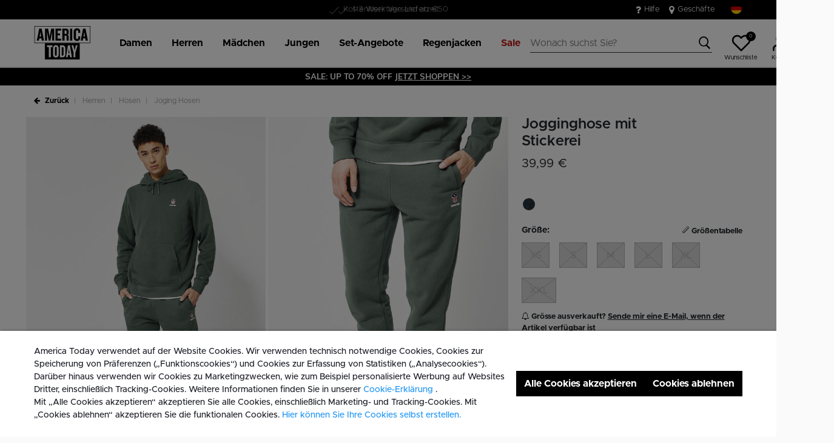

--- FILE ---
content_type: text/html;charset=UTF-8
request_url: https://www.america-today.com/de-de/jogginghose-mit-stickerei-1132002028+500.html
body_size: 26544
content:
<!DOCTYPE html>
<html lang="de">
<head>



<meta charset=UTF-8>
<meta http-equiv="x-ua-compatible" content="ie=edge">
<meta name="viewport" content="width=device-width, initial-scale=1">




    

    

    
        
            
        
    

	
	

    


<title>Herren Jogginghose mit Stickerei Blue melange</title>




    

    
        
            
        
    

<meta name="description" content="Suchst du tolle Herren Joging Hosen von America Today? Jogginghose mit Stickerei in Farbe Green lässt sich perfekt mit deinem Stil kombinieren. Schau dir unser Sortiment online an | America Today ✓ 30 Tage Rückgaberecht ✓ Danach bezahlen."/>







    

    

    
        <link rel="canonical" href="https://www.america-today.com/de-de/jogginghose-mit-stickerei-1132002028+500.html"/>
    

    
        
        <link rel="alternate" hreflang="nl-nl" href="https://www.america-today.com/nl-nl/joggingbroek-met-borduring-1132002028+500.html" />
        
        <link rel="alternate" hreflang="de-de" href="https://www.america-today.com/de-de/jogginghose-mit-stickerei-1132002028+500.html" />
        
        <link rel="alternate" hreflang="en-nl" href="https://www.america-today.com/en-nl/jogging-pants-with-embroidery-1132002028+500.html" />
        
        <link rel="alternate" hreflang="en-de" href="https://www.america-today.com/en-de/jogging-pants-with-embroidery-1132002028+500.html" />
        
        <link rel="alternate" hreflang="en-be" href="https://www.america-today.com/en-be/jogging-pants-with-embroidery-1132002028+500.html" />
        
        <link rel="alternate" hreflang="nl-be" href="https://www.america-today.com/nl-be/joggingbroek-met-borduring-1132002028+500.html" />
        
        <link rel="alternate" hreflang="fr-be" href="https://www.america-today.com/fr-be/pantalon-de-jogging-a-broderie-1132002028+500.html" />
        
        <link rel="alternate" hreflang="x-default" href="https://www.america-today.com/nl-nl/joggingbroek-met-borduring-1132002028+500.html" />
        
    



    <meta name="google-site-verification" content="5qAxXTJhSfVap-Pwg5LMb73olP_1EBCGl6y2F1nLOKc" />





    





    
        <script>(function(){function t(t,e,r){if("cookie"===t)
                {var n=document.cookie.split(";");for(var o=0;o<n.length;o++)
                {var i=n[o].split("=");if(i[0].trim()===e)return i[1]}}else 
                if("localStorage"===t)return localStorage.getItem(e);else if("jsVariable"===t)
                return window[e];else console.warn("invalid uid source",t)}function e(e,r,n)
                {var o=document.createElement("script");o.async=!0,o.src=r,e.insertBefore(o,n)}
                function r(r,n,o,i,a){var c,s=!1;try{var u=navigator.userAgent,
                f=/Version\/([0-9\._]+)(.*Mobile)?.*Safari.*/.exec(u);f&&parseFloat(f[1])>=16.4&&(c=t(o,i,""),s=!0)}
                catch(t){console.error(t)}var l=window[a]=window[a]||[];l.push(
                    {"gtm.start":(new Date).getTime(),event:"gtm.js"});var g=r+"/script.js?id="+n+
                    (s?"&enableCK=true":"")+(c?"&mcookie="+encodeURIComponent(c):""),
                    d=document.getElementsByTagName("script")[0];e(d.parentNode,g,d)}
                    r('https://tagging.america-today.com',"GTM-K5PJ4N6","cookie","_taggingmk","dataLayer")})();</script>
        <script id="adPageUserScript" defer src="https://tagging.america-today.com/user-data-minified.js"></script>

        
            <script id="adPageVisitorScript" defer src="https://tagging.america-today.com/visitor-identity.js"></script>
        
    

    <script>
        window.dataLayer = window.dataLayer || [];
    </script>





<link rel="apple-touch-icon" href="/on/demandware.static/Sites-AmericaToday-Site/-/default/dw43f7625c/images/favicons/apple-touch-icon.png" sizes="180x180" >
<link rel="icon" type="image/png" href="/on/demandware.static/Sites-AmericaToday-Site/-/default/dw0cea67ab/images/favicons/favicon-32x32.png" sizes="32x32" >
<link rel="icon" type="image/png" href="/on/demandware.static/Sites-AmericaToday-Site/-/default/dw667f1a56/images/favicons/favicon-16x16.png" sizes="16x16" >
<link rel="icon" type="image/png" href="/on/demandware.static/Sites-AmericaToday-Site/-/default/dw5fd9f831/images/favicons/favicon-196x196.png" sizes="196x196" />
<link rel="icon" type="image/png" href="/on/demandware.static/Sites-AmericaToday-Site/-/default/dwc165c5bb/images/favicons/favicon-96x96.png" sizes="96x96" />
<link rel="icon" type="image/png" href="/on/demandware.static/Sites-AmericaToday-Site/-/default/dwecc2cdba/images/favicons/favicon-128.png" sizes="128x128" />
<link rel="mask-icon" href="/on/demandware.static/Sites-AmericaToday-Site/-/default/dw34f51bd7/images/favicons/safari-pinned-tab.svg" color="#5bbad5">
<link rel="manifest" href="/on/demandware.static/Sites-AmericaToday-Site/-/default/dw2491609a/images/favicons/site.webmanifest">
<link rel="icon" type="image/x-icon" href="/on/demandware.static/Sites-AmericaToday-Site/-/default/dw9a123741/images/favicons/favicon.ico">
<meta name="msapplication-TileColor" content="#000000">
<meta name="theme-color" content="#ffffff">

<link rel="preload" href="/on/demandware.static/Sites-AmericaToday-Site/-/de_DE/v1769486764614/fonts/Metropolis/Metropolis-Regular.woff2" as="font" type="font/woff2" crossorigin>


<link rel="stylesheet" href="/on/demandware.static/Sites-AmericaToday-Site/-/de_DE/v1769486764614/css/global.css" />

<link rel="stylesheet" href="/on/demandware.static/Sites-AmericaToday-Site/-/de_DE/v1769486764614/css/globalAsync.css" media="print" onload="this.media='all'">



    <link rel="stylesheet" href="/on/demandware.static/Sites-AmericaToday-Site/-/de_DE/v1769486764614/css/product/detail.css"  />









<script type="text/javascript">//<!--
/* <![CDATA[ (head-active_data.js) */
var dw = (window.dw || {});
dw.ac = {
    _analytics: null,
    _events: [],
    _category: "",
    _searchData: "",
    _anact: "",
    _anact_nohit_tag: "",
    _analytics_enabled: "true",
    _timeZone: "Europe/Amsterdam",
    _capture: function(configs) {
        if (Object.prototype.toString.call(configs) === "[object Array]") {
            configs.forEach(captureObject);
            return;
        }
        dw.ac._events.push(configs);
    },
	capture: function() { 
		dw.ac._capture(arguments);
		// send to CQ as well:
		if (window.CQuotient) {
			window.CQuotient.trackEventsFromAC(arguments);
		}
	},
    EV_PRD_SEARCHHIT: "searchhit",
    EV_PRD_DETAIL: "detail",
    EV_PRD_RECOMMENDATION: "recommendation",
    EV_PRD_SETPRODUCT: "setproduct",
    applyContext: function(context) {
        if (typeof context === "object" && context.hasOwnProperty("category")) {
        	dw.ac._category = context.category;
        }
        if (typeof context === "object" && context.hasOwnProperty("searchData")) {
        	dw.ac._searchData = context.searchData;
        }
    },
    setDWAnalytics: function(analytics) {
        dw.ac._analytics = analytics;
    },
    eventsIsEmpty: function() {
        return 0 == dw.ac._events.length;
    }
};
/* ]]> */
// -->
</script>
<script type="text/javascript">//<!--
/* <![CDATA[ (head-cquotient.js) */
var CQuotient = window.CQuotient = {};
CQuotient.clientId = 'bbpv-AmericaToday';
CQuotient.realm = 'BBPV';
CQuotient.siteId = 'AmericaToday';
CQuotient.instanceType = 'prd';
CQuotient.locale = 'de_DE';
CQuotient.fbPixelId = '__UNKNOWN__';
CQuotient.activities = [];
CQuotient.cqcid='';
CQuotient.cquid='';
CQuotient.cqeid='';
CQuotient.cqlid='';
CQuotient.apiHost='api.cquotient.com';
/* Turn this on to test against Staging Einstein */
/* CQuotient.useTest= true; */
CQuotient.useTest = ('true' === 'false');
CQuotient.initFromCookies = function () {
	var ca = document.cookie.split(';');
	for(var i=0;i < ca.length;i++) {
	  var c = ca[i];
	  while (c.charAt(0)==' ') c = c.substring(1,c.length);
	  if (c.indexOf('cqcid=') == 0) {
		CQuotient.cqcid=c.substring('cqcid='.length,c.length);
	  } else if (c.indexOf('cquid=') == 0) {
		  var value = c.substring('cquid='.length,c.length);
		  if (value) {
		  	var split_value = value.split("|", 3);
		  	if (split_value.length > 0) {
			  CQuotient.cquid=split_value[0];
		  	}
		  	if (split_value.length > 1) {
			  CQuotient.cqeid=split_value[1];
		  	}
		  	if (split_value.length > 2) {
			  CQuotient.cqlid=split_value[2];
		  	}
		  }
	  }
	}
}
CQuotient.getCQCookieId = function () {
	if(window.CQuotient.cqcid == '')
		window.CQuotient.initFromCookies();
	return window.CQuotient.cqcid;
};
CQuotient.getCQUserId = function () {
	if(window.CQuotient.cquid == '')
		window.CQuotient.initFromCookies();
	return window.CQuotient.cquid;
};
CQuotient.getCQHashedEmail = function () {
	if(window.CQuotient.cqeid == '')
		window.CQuotient.initFromCookies();
	return window.CQuotient.cqeid;
};
CQuotient.getCQHashedLogin = function () {
	if(window.CQuotient.cqlid == '')
		window.CQuotient.initFromCookies();
	return window.CQuotient.cqlid;
};
CQuotient.trackEventsFromAC = function (/* Object or Array */ events) {
try {
	if (Object.prototype.toString.call(events) === "[object Array]") {
		events.forEach(_trackASingleCQEvent);
	} else {
		CQuotient._trackASingleCQEvent(events);
	}
} catch(err) {}
};
CQuotient._trackASingleCQEvent = function ( /* Object */ event) {
	if (event && event.id) {
		if (event.type === dw.ac.EV_PRD_DETAIL) {
			CQuotient.trackViewProduct( {id:'', alt_id: event.id, type: 'raw_sku'} );
		} // not handling the other dw.ac.* events currently
	}
};
CQuotient.trackViewProduct = function(/* Object */ cqParamData){
	var cq_params = {};
	cq_params.cookieId = CQuotient.getCQCookieId();
	cq_params.userId = CQuotient.getCQUserId();
	cq_params.emailId = CQuotient.getCQHashedEmail();
	cq_params.loginId = CQuotient.getCQHashedLogin();
	cq_params.product = cqParamData.product;
	cq_params.realm = cqParamData.realm;
	cq_params.siteId = cqParamData.siteId;
	cq_params.instanceType = cqParamData.instanceType;
	cq_params.locale = CQuotient.locale;
	
	if(CQuotient.sendActivity) {
		CQuotient.sendActivity(CQuotient.clientId, 'viewProduct', cq_params);
	} else {
		CQuotient.activities.push({activityType: 'viewProduct', parameters: cq_params});
	}
};
/* ]]> */
// -->
</script>



<script type="application/ld+json">
	{
		"@context": "http://schema.org",
		"@type":  "Organization",
		"name" : "MS Mode® Offizielen shop",
		"alternateName" : "America Today",
		"url":  "https://www.america-today.com/de-de"
        
	}
</script>




</head>
<body>
<div class="page" data-action="Product-Show" data-querystring="pid=1132002028%20500">

<header class="autohide sticky-header">
    <div class="header-banner">
    <div class="container">
        <div class="content">
            <div class="header-banner-container" >
                
	 


	<div class="html-slot-container">
    
        
            <div class="header-promotion usp-slider">
    <div><span class="icon-check usps-icon"></span>Kostenloser Versand ab €50</div>
    <div><span class="icon-check usps-icon"></span>1-3 Werktage Lieferzeit</div>
    <div><span class="icon-check usps-icon"></span>30 Tage Widerrufsrecht</div>
</div>
<div class="header-top-links">
    <a href="https://www.america-today.com/de-de/customer-service/customerservice.html" style="margin-right:15px"> <i class="fa fa-question"
            style="margin-right:5px;font-size:16px"></i> </i> Hilfe </a>
    <a href="https://www.america-today.com/de-de/filiale"> <i class="fa fa-map-marker" style="margin-right:5px;font-size:16px"> </i> Geschäfte
    </a>
</div>
        
    
</div>
 
	
            </div>
            <div>
              
                <div class="country-selector country-selector-desktop hidden-sm-down" data-url="/on/demandware.store/Sites-AmericaToday-Site/de_DE/Page-SetLocale" tabindex="0">
                    <button class="btn gtm-usp-bar-country-selector" 
                        id="countrySelectorHeader" 
                        data-toggle="modal" 
                        data-target="#countrySelectorModal"
                        aria-haspopup="true" 
                        aria-expanded="false"
                        aria-label="W&auml;hle dein Land und deine Sprache aus "
                        data-additional-tracking-details="usp_bar_country_selector_click"
                        type="button">
                        <i class="flag-icon flag-icon-squared flag-icon-de"></i>
                    </button>
                </div>
                <div class="modal fade country-selector-modal header-modal" data-url="/on/demandware.store/Sites-AmericaToday-Site/de_DE/Page-GetLocales"
                    id="countrySelectorModal" tabindex="-1" role="dialog" aria-modal="true" aria-labelledby="countrySelectorModal">
                    <div class="modal-dialog" role="document">
                        <div class="modal-content">
                            <div class="modal-header pb-0">
                                <button type="button" class="close" data-dismiss="modal" aria-label="Close"><span aria-hidden="true">&times;</span></button>
                            </div>
                            <div class="modal-body">
                            </div>
                        </div>
                    </div>
                </div>
              
            </div>
        </div>
    </div>
</div>
 
    <nav class="main-nav" role="navigation">
        <div class="header">
            <div class="header-top container d-flex justify-content-between align-items-center">
                <div class="navbar-header-mobile">
                    <button class="navbar-toggler d-lg-none" type="button" aria-controls="sg-navbar-collapse" aria-expanded="false" aria-label="Toggle navigation">
                        <span class="ms-hamburger"></span>
                    </button>
                </div>
                <div class="navbar-header brand" itemprop="brand" itemscope itemtype="http://schema.org/Brand" >
                   <a class="logo-home" href="https://www.america-today.com/de-de" title="America Today Home"
                        itemprop=URL>
                        <img src="/on/demandware.static/-/Sites/default/dw39cf755a/logo/at-logo.svg" alt="America Today" 
                            itemprop=logo
                            width="75" height="55"
                        />
                    </a>
                </div>
                <div class="main-menu navbar-toggleable-md menu-toggleable-left multilevel-dropdown d-lg-block" id="sg-navbar-collapse">
                    <nav class="navbar navbar-expand-lg bg-inverse col-12">
    <div class="close-menu clearfix d-lg-none">
        <a class="logo-home" href="/de-de" title="America Today Home">
            <img src="/on/demandware.static/-/Sites/default/dw39cf755a/logo/at-logo.svg" alt="America Today" />
        </a>
    </div>
    <div class="nav-wrapper w-100">
        <div class="site-search-nav d-lg-none">
            <input class="form-control js-search-placeholder search-placeholder-input bottom-border-only"
                    type="search"
                    value=""
                    placeholder="Wonach suchst Sie?">
            <button type="submit" name="search-button" class="icon-search" aria-label="Nach diesen Schlagw&ouml;rtern suchen"></button>
        </div>
        <div class="menu-group">
            <ul class="nav navbar-nav ms-menu" role="menu">
                
	 


	
    
        <li class="nav-item dropdown" role="menuitem">
    <a aria-expanded="false" aria-haspopup="true" class="nav-link dropdown-toggle" data-toggle="dropdown" href="https://www.america-today.com/de-de/damen/" role="button"><span>Damen</span> </a>
    <div class="sub-menu js-sub-menu">
      <div class="sub-menu-inner"><a class="ms-back" href="">Zurück</a>
        <!-- Column 2 -->
        <nav class="ms-menu-links">
          <h2>Im Trend</h2>
          <ul>
           <li><a href="https://www.america-today.com/de-de/keith-haring/">Keith Haring</a></li>


            <br>
           <h2>Nach Kategorie einkaufen</h2
            <li><a href="https://www.america-today.com/de-de/damen/">Alle ansehen</a></li>
            <li><a href="https://www.america-today.com/de-de/neue-kollektion-women/">Neuheiten</a></li>
            <li><a href="https://www.america-today.com/de-de/bestsellers/women/">Bestsellers</a></li>
            <li><a href="https://www.america-today.com/de-de/damen/jacken/">Jacken & Regenmäntel</a></li>
            <li><a href="https://www.america-today.com/de-de/damen/t-shirts-and-tops/">T-shirts &amp; Tops</a></li>
            <li><a href="https://www.america-today.com/de-de/damen/jeans/">Jeans</a></li>
            <li><a href="https://www.america-today.com/de-de/damen/hosen/">Hosen</a></li>
            <li><a href="https://www.america-today.com/de-de/damen/pullover-and-jacken/sweaters/">Sweatshirts &amp; Hoodies</a></li>
            <li><a href="https://www.america-today.com/de-de/damen/pullover-and-jacken/">Cardigans &amp; Pullover</a></li>
            <li><a href="https://www.america-today.com/de-de/shop-all-knitwear/women/">Strickwaren</a></li>
<li><a href="https://www.america-today.com/de-de/damen/shorts/">Shorts</a></li>
            <li><a href="https://www.america-today.com/de-de/damen/kleider/">Kleider</a></li>
            <li><a href="https://www.america-today.com/de-de/damen/roecke/">Röcke</a></li>
            
          </ul>
        </nav>
	<nav class="ms-menu-links">
	<h2>Loungewear</h2>
	<ul>
<li><a href="https://www.america-today.com/de-de/damen/hosen/jogginghose/">Jogginghosen</a></li>
<li><a href="https://www.america-today.com/de-de/damen/unterwaesche-and-lounge/">Unterwäsche &amp; Lounge</a></li>
<li><a href="https://www.america-today.com/de-de/pyjama-women/">Pyjamas</a></li>
<li><a href="https://www.america-today.com/de-de/damen/accessoires/socken/">Socken</a></li>
<li><a href="https://www.america-today.com/de-de/damen/accessoires/">Accessoires</a></li>
<li><a href="https://www.america-today.com/de-de/damen/schuhe/">Sneaker & Hausschuhe</a></li>
	</ul>
	</nav>
        <!-- Column 4 -->
        <!-- Column 1 (Deals alleen, Trending verwijderd) -->
        <div class="ms-menu-links">
          <nav>
            <h2>Angebote</h2>
            <ul>
              <li><a href="https://www.america-today.com/de-de/member.html">Mitgliet werden: 10&euro; Rabatt</a></li>
              <li><a href="https://www.america-today.com/de-de/best-basics/women/socks/">Socken 3 für 14&euro;</a></li>
     <li><a href="https://www.america-today.com/de-de/best-basics/women/singlets/">Tanktops 2 für 25&euro;</a></li>
              <li><a href="https://www.america-today.com/de-de/best-basics/women/t-shirts/">T-shirts 2 für 30&euro;</a></li>
            
              <li><a href="https://www.america-today.com/de-de/sale/damen/"><span style="color: #e61919;">Sonderangebote</span></a></li>
            </ul>
          </nav>
        </div>
      </div>
    </div>
  </li>
    
        <li class="nav-item dropdown" role="menuitem">
    <a aria-expanded="false" aria-haspopup="true" class="nav-link dropdown-toggle" data-toggle="dropdown" href="https://www.america-today.com/de-de/herren/" role="button"><span>Herren</span> </a>
    <div class="sub-menu js-sub-menu">
      <div class="sub-menu-inner"><a class="ms-back" href="">Züruck</a>
        <!-- Column 2 -->
        <nav class="ms-menu-links">
          <h2>Im Trend</h2>	
          <ul>
           <li><a href="https://www.america-today.com/de-de/keith-haring/">Keith Haring</a></li>

           <br>
           <h2>Nach Kategorie einkaufen</h2>
            <li><a href="https://www.america-today.com/de-de/herren/">Alle ansehen</a></li>
            <li><a href="https://www.america-today.com/de-de/neue-kollektion-men/">Neuheiten</a></li>
            <li><a href="https://www.america-today.com/de-de/bestsellers/men/">Bestsellers</a></li>
            
            <li><a href="https://www.america-today.com/de-de/herren/jacken/">Jacken &amp; Regenmäntel</a></li>
            <li><a href="https://www.america-today.com/de-de/herren/t-shirts-and-tops/">T-shirts &amp; Poloshirts </a></li>
            <li><a href="https://www.america-today.com/de-de/herren/jeans/">Jeans</a></li>
            <li><a href="https://www.america-today.com/de-de/herren/hosen/">Hosen</a></li>
            <li><a href="https://www.america-today.com/de-de/shop-all-knitwear/men/">Strickwaren</a></li>
            <li><a href="https://www.america-today.com/de-de/herren/pullover-and-jacken/sweaters/">Sweatshirts &amp; Hoodies</a></li>
            <li><a href="https://www.america-today.com/de-de/herren/pullover-and-jacken/">Cardigans &amp; Pullover</a></li>
<li><a href="https://www.america-today.com/de-de/herren/hemden/">Hemden</a></li>
<li><a href="https://www.america-today.com/de-de/herren/shorts/">Shorts</a></li>


          </ul>
        </nav>
	<nav class="ms-menu-links">
	
	<ul>
<li><a href="https://www.america-today.com/de-de/herren/hosen/joging-hosen/">Jogginghosen</a></li>
<li><a href="https://www.america-today.com/de-de/herren/unterwaesche/">Unterwäsche &amp; Lounge</a></li>
<li><a href="https://www.america-today.com/de-de/herren/accessoires/socken/">Socken</a></li>
<li><a href="https://www.america-today.com/de-de/herren/accessoires/">Accessoires</a></li>
<li><a href="https://www.america-today.com/de-de/herren/schuhe/">Sneaker & Hausschuhe</a></li>
	</ul>
	</nav>
        <!-- Column 4 -->
        <!-- Column 1 (Deals alleen, Trending verwijderd) -->
        <div class="ms-menu-links">
          <nav>
            <h2>Angebote</h2>
            <ul>
              <li><a href="https://www.america-today.com/de-de/member.html">Mitglied werden: 10&euro; Rabatt</a></li>
              <li><a href="https://www.america-today.com/de-de/best-basics/men/socks/">Socken 3 für 14&euro;</a></li>
              <li><a href="https://www.america-today.com/de-de/best-basics/men/t-shirts/">T-shirts 2 für 30&euro;</a></li>
              <li><a href="https://www.america-today.com/de-de/best-basics/men/boxershorts/">Boxershorts 3 für 39&euro;</a></li>
              <li><a href="https://www.america-today.com/de-de/best-basics/men/pullovers/">Pullovers 2 for 60&euro;</a></li>
              
              <li><a href="https://www.america-today.com/de-de/sale/herren/"><span style="color: #e61919;">Sonderangebote</span></a></li>
            </ul>
          </nav>
        </div>
      </div>
    </div>
  </li>
    
        <li class="nav-item dropdown" role="menuitem">
    <a aria-expanded="false" aria-haspopup="true" class="nav-link dropdown-toggle" data-toggle="dropdown" href="https://www.america-today.com/de-de/maedchen/" role="button"><span>Mädchen</span> </a>
    <div class="sub-menu js-sub-menu">
      <div class="sub-menu-inner"><a class="ms-back" href="">Zurück</a>
        <!-- Column 2 -->
        <nav class="ms-menu-links">
          <h2>Nach Kategorie einkaufen</h2>
          <ul>
            <li><a href="https://www.america-today.com/de-de/maedchen/">Alle ansehen</a></li>
            <li><a href="https://www.america-today.com/de-de/neue-kollektion-girls/">Neuheiten</a></li>
            <li><a href="https://www.america-today.com/de-de/maedchen/jacken/">Jacken & Regenmäntel</a></li>
            <li><a href="https://www.america-today.com/de-de/maedchen/t-shirts-and-tops/">T-shirts &amp; Tops</a></li>
            <li><a href="https://www.america-today.com/de-de/maedchen/jeans/">Jeans</a></li>
            <li><a href="https://www.america-today.com/de-de/maedchen/hosen/">Hosen</a></li>
            <li><a href="https://www.america-today.com/de-de/maedchen/pullover-and-jacken/sweaters/">Sweatshirts &amp; Hoodies</a></li>
            <li><a href="https://www.america-today.com/de-de/maedchen/pullover-and-jacken/">Cardigans &amp; Pullover</a></li>
            <li><a href="https://www.america-today.com/de-de/maedchen/roecke/">Röcke</a></li>
            <li><a href="https://www.america-today.com/de-de/maedchen/kleider/">Kleider</a></li>
<li><a href="https://www.america-today.com/de-de/maedchen/shorts/">Shorts</a></li>
            <li><a href="https://www.america-today.com/de-de/maedchen/schuhe/">Sneaker & Schuhe</a></li>
          </ul>
        </nav>
	<nav class="ms-menu-links">
	<h2>Loungewear</h2>
	<ul>
<li><a href="https://www.america-today.com/de-de/maedchen/hosen/jogging-hosen/">Jogginghosen</a></li>
<li><a href="https://www.america-today.com/de-de/maedchen/unterwaesche-and-lounge/">Unterwäsche &amp; Lounge</a></li>
<li><a href="https://www.america-today.com/de-de/maedchen/accessoires/">Socken & Accessoires</a></li>
	</ul>
	</nav>
        <!-- Column 4 -->
        <!-- Column 1 (Deals alleen, Trending verwijderd) -->
        <div class="ms-menu-links">
          <nav>
            <h2>Angebote</h2>
            <ul>
              <li><a href="https://www.america-today.com/de-de/member.html">Mitgliet werden: 10&euro; Rabatt</a></li>
              <li><a href="https://www.america-today.com/de-de/best-basics/junior/socks/">Socken 3 für 14&euro;</a></li>
     <li><a href="https://www.america-today.com/de-de/best-basics/junior/singlets/">Tanktops 2 für 25&euro;</a></li>
              <li><a href="https://www.america-today.com/de-de/best-basics/junior/t-shirts/">T-shirts 2 für 25&euro;</a></li>
             
              <li><a href="https://www.america-today.com/de-de/sale/maedchen/"><span style="color: #e61919;">Sonderangebote</span></a></li>
            </ul>
          </nav>
        </div>
      </div>
    </div>
  </li>
    
        <li class="nav-item dropdown" role="menuitem">
    <a aria-expanded="false" aria-haspopup="true" class="nav-link dropdown-toggle" data-toggle="dropdown" href="https://www.america-today.com/de-de/jungen/" role="button"><span>Jungen</span> </a>
    <div class="sub-menu js-sub-menu">
      <div class="sub-menu-inner"><a class="ms-back" href="">Zurück</a>
        <!-- Column 2 -->
        <nav class="ms-menu-links">
          <h2>Nach Kategorie einkaufen</h2>
          <ul>
            <li><a href="https://www.america-today.com/de-de/jungen/">Alle ansehen</a></li>
            <li><a href="https://www.america-today.com/de-de/neue-kollektion-boys/">Neuheiten</a></li>
            <li><a href="https://www.america-today.com/de-de/jungen/jacken/">Jacken & Regenmäntel</a></li>
            <li><a href="https://www.america-today.com/de-de/jungen/t-shirts-and-tops/">T-shirts &amp; Tops</a></li>
            <li><a href="https://www.america-today.com/de-de/jungen/jeans/">Jeans</a></li>
            <li><a href="https://www.america-today.com/de-de/jungen/hosen/">Hosen</a></li>
            <li><a href="https://www.america-today.com/de-de/jungen/hoodies/">Sweatshirts &amp; Hoodies</a></li>
            <li><a href="https://www.america-today.com/de-de/jungen/hoodies/pullover/">Pullover</a></li>
<li><a href="https://www.america-today.com/de-de/jungen/shorts/">Shorts</a></li>
            <li><a href="https://www.america-today.com/de-de/jungen/schuhe/">Sneaker & Schuhe</a></li>
          </ul>
        </nav>
	<nav class="ms-menu-links">
	<h2>Loungewear</h2>
	<ul>
<li><a href="https://www.america-today.com/de-de/jungen/hosen/joging-hosen/">Jogginghosen</a></li>
<li><a href="https://www.america-today.com/de-de/jungen/unterwaesche/">Unterwäsche &amp; Lounge</a></li>
<li><a href="https://www.america-today.com/de-de/jungen/accessoires/">Socken & Accessoires</a></li>
	</ul>
	</nav>
        <!-- Column 4 -->
        <!-- Column 1 (Deals alleen, Trending verwijderd) -->
        <div class="ms-menu-links">
          <nav>
            <h2>Angebote</h2>
            <ul>
              <li><a href="https://www.america-today.com/de-de/member.html">Mitgliet werden: 10&euro; Rabatt</a></li>
              <li><a href="https://www.america-today.com/de-de/best-basics/junior/socks/">Socken 3 für 14&euro;</a></li>
     <li><a href="https://www.america-today.com/de-de/best-basics/junior/singlets/">Tanktops 2 für 25&euro;</a></li>
              <li><a href="https://www.america-today.com/de-de/best-basics/junior/t-shirts/">T-shirts 2 für 25&euro;</a></li>
              
              <li><a href="https://www.america-today.com/de-de/sale/jungen/"><span style="color: #e61919;">Sonderangebote</span></a></li>
            </ul>
          </nav>
        </div>
      </div>
    </div>
  </li>
    
        <li class="nav-item dropdown" role="menuitem">
    <a class="nav-link dropdown-toggle" role="button" data-toggle="dropdown" aria-haspopup="true" aria-expanded="false" href="https://www.america-today.com/de-de/best-basics/">
        <span>
            Set-Angebote
        </span>
    </a>
    <div class="sub-menu js-sub-menu">
        <div class="sub-menu-inner">
            <nav aria-label="Herren" class="ms-menu-links">
                <a class="ms-back" href="">Zurück</a>
                <h2 class="ms-menu-title"><a href="https://www.america-today.com/de-de/best-basics/men/">Herren</a></h2>
                <ul>
                    <li><a href="https://www.america-today.com/de-de/best-basics/men/socks/">Socken | 3 for €14 </a></li>
                    <li><a href="https://www.america-today.com/de-de/best-basics/men/boxershorts/">Boxershorts | 3 for €39</a></li>
                    <li><a href="https://www.america-today.com/de-de/best-basics/men/t-shirts/">T-shirts | 2 für €30</a></li>
                    
                    <li><a href="https://www.america-today.com/de-de/best-basics/men/pullovers/"> Pullovers | 2 für €60 </a></li>
                    <li><a href="https://www.america-today.com/de-de/best-basics/men/">Alle Herrenangebote ansehen</a></li>

                </ul>
            </nav>
            <nav aria-label="Damen" class="ms-menu-links">
                <h2 class="ms-menu-title"><a href="https://www.america-today.com/de-de/best-basics/women/">Damen</a></h2>
                <ul>
                     
                    <li><a href="https://www.america-today.com/de-de/best-basics/women/socks/">Socken | 3 for €14</a></li>
                    <li><a href="https://www.america-today.com/de-de/best-basics/women/t-shirts/">T-shirts | 2 für €30</a></li>
                    <li><a href="https://www.america-today.com/de-de/best-basics/women/singlets/">Singlets | 2 für €25</a></li>
                    <li><a href="https://www.america-today.com/de-de/best-basics/women/">Alle Damenangebote ansehen</a></li>

                </ul>
            </nav>
            <nav aria-label="Junior" class="ms-menu-links">
                <h2 class="ms-menu-title"><a href="https://www.america-today.com/de-de/best-basics/junior/">Junior</a></h2>
                <ul>
                    
                    <li><a href="https://www.america-today.com/de-de/best-basics/junior/socks/">Socken | 3 for €14</a></li>
                    <li><a href="https://www.america-today.com/de-de/best-basics/junior/t-shirts/">T-shirts | 2 for €25 </a></li>
                    <li><a href="https://www.america-today.com/de-de/best-basics/junior/singlets/">Singlets | 2 for €25 </a></li>
                    <li><a href="https://www.america-today.com/de-de/best-basics/junior/">Alle Junior-Angebote ansehen</a></li>

                </ul>
            </nav>
        </div>
    </div>
</li>
    
        <li class="nav-item dropdown" role="menuitem">
    <a class="nav-link dropdown-toggle" role="button" data-toggle="dropdown" aria-haspopup="true" aria-expanded="false" href="https://www.america-today.com/de-de/shop-all-raincoats/">
        <span>
            Regenjacken 
        </span>
    </a>
    <div class="sub-menu js-sub-menu">
        <div class="sub-menu-inner">
            <nav aria-label="Regenjacken" class="ms-menu-links">
                <a class="ms-back" href="">Zurück</a>
                <h2 class="ms-menu-title"><a href="https://www.america-today.com/de-de/shop-all-raincoats/">Regenjacken</a></h2>
                <ul>
                    <li><a href="https://www.america-today.com/de-de/damen/jacken/regenmaentel/">Regenjacken für Damen</a></li>
                    <li><a href="https://www.america-today.com/de-de/herren/jacken/regenmaentel/">Regenjacken für Herren</a></li>
                    <li><a href="https://www.america-today.com/de-de/jungen/jacken/regenmaentel/">Regenjacken für Jungen</a></li>
                    <li><a href="https://www.america-today.com/de-de/maedchen/jacken/regenmaentel/">Regenjacken für Mädchen</a></li>
                </ul>
            </nav>
        </div>
    </div>
</li>
    
        <li class="nav-item dropdown" role="menuitem">
    <a class="nav-link dropdown-toggle" role="button" data-toggle="dropdown" aria-haspopup="true" aria-expanded="false" href="https://www.america-today.com/de-de/sale/">
        <span style="color: #bf1813;">
            Sale
        </span>
    </a>
    <div class="sub-menu js-sub-menu">
        <div class="sub-menu-inner">
            <nav aria-label="Sale" class="ms-menu-links">
                <a class="ms-back" href="">Zurück</a>
                <h2 class="ms-menu-title"><a href="https://www.america-today.com/de-de/sale/">Sale</a></h2>
                <ul>
                    <li><a href="https://www.america-today.com/de-de/sale/damen/">Damen</a></li>
                    <li><a href="https://www.america-today.com/de-de/sale/herren/">Herren</a></li>
                    <li><a href="https://www.america-today.com/de-de/sale/jungen/">Jungen</a></li>        
                    <li><a href="https://www.america-today.com/de-de/sale/maedchen/">Mädchen</a></li>
                </ul>
            </nav>
        </div>
    </div>
</li>
    

 
	
            </ul>
        </div>
        <div class="menu-footer d-lg-none" role="menu">
            <nav role="menuitem">
    <ul class="menu-footer-list">
        <li class="nav-item">
                <a href="https://www.america-today.com/de-de/filiale" aria-label="Filialenfinder">
                    <span class="icon-map-pin" aria-hidden="true"></span>
                    <span class="user-message">Filialenfinder</span>
                </a>
        </li>

        <li class="nav-item">
            <a href="/de-de/customer-service/customerservice.html" aria-label="Kundendienst">
                <i class="icon-question-round" aria-hidden="true"></i>
                <span class="user-message">Kundendienst</span>
            </a>
        </li>

        <li class="nav-item-group">
            <ul class="nav-inline-group d-flex">
                <li class="nav-item">
                    <a href="/de-de/about-us.html" aria-label="&Uuml;ber uns">
                        <span>&Uuml;ber uns</span>
                    </a>
                </li>

                <li class="nav-item">
                    <div class="country-selector country-selector-mobile" data-url="/on/demandware.store/Sites-AmericaToday-Site/de_DE/Page-SetLocale">
                        <button class="btn" 
                                id="countrySelectorFooter" 
                                data-toggle="modal" 
                                data-target="#countrySelectorModal"
                                aria-haspopup="true" 
                                aria-expanded="false"
                                data-backdrop="false"
                                aria-label="W&auml;hle dein Land und deine Sprache aus "
                                type="button">
                            <i class="flag-icon flag-icon-squared flag-icon-de"></i>
                        </button>
                    </div>
                </li>
            </ul>
        </li>
    </ul>
</nav>

        </div>
    </div>
</nav>

                </div>
                <div class="navbar-header search hidden-md-down">
                    <div class="site-search">
	<form role="search"
          action="/de-de/suchen"
          method="get"
          name="simpleSearch">
        <input class="form-control search-field bottom-border-only"
               type="search"
               name="q"
               value=""
               autocomplete="off"
               placeholder="Wonach suchst Sie?"
               role="combobox"
               aria-describedby="search-assistive-text"
               aria-haspopup="listbox"
               aria-owns="search-results"
               aria-expanded="false"
               aria-autocomplete="list"
               aria-controls="search-results"
               aria-label="Schl&uuml;sselwort oder Artikelnummer eingeben" />
        <button type="reset" name="reset-button" class="icon-cross reset-button d-none" aria-label="Gib die Suchbegriffe bitte erneut ein"></button>
        <button type="submit" name="search-button" class="icon-search" aria-label="Nach diesen Schlagw&ouml;rtern suchen"></button>
        <div class="suggestions-wrapper" data-url="/on/demandware.store/Sites-AmericaToday-Site/de_DE/SearchServices-GetSuggestions?q="></div>
        <input type="hidden" value="de_DE" name="lang">
	</form>
  <button name="close-search-button" class="icon-arrow-left close-search-button" aria-label="Nach diesen Schlagw&ouml;rtern suchen"></button>
</div>

                </div>
                <div class="navbar-header user-links">
                    <button type="button" class="btn user-link-button js-search-placeholder search-placeholder-icon d-lg-none" aria-label="Nach diesen Schlagw&ouml;rtern suchen">
                        <span class="header-icon icon-search"></span>
                    </button>
                    
                        <div class="wishlist header-icon-with-label" data-url="/on/demandware.store/Sites-AmericaToday-Site/de_DE/Wishlist-List">
    <a href="/de-de/wishlist" role="button" aria-label="" class="wishlist-header-link" title="Anzeigen">
        
        <svg class="header-icon heart" viewBox="0 0 24 24"> 
            <path d="M20.84 4.61012C20.3292 4.09912 19.7228 3.69376 19.0554 3.4172C18.3879 3.14064 17.6725 2.99829 16.95 2.99829C16.2275 2.99829 15.5121 3.14064 14.8446 3.4172C14.1772 3.69376 13.5708 4.09912 13.06 4.61012L12 5.67012L10.94 4.61012C9.9083 3.57842 8.50903 2.99883 7.05 2.99883C5.59096 2.99883 4.19169 3.57842 3.16 4.61012C2.1283 5.64181 1.54871 7.04108 1.54871 8.50012C1.54871 9.95915 2.1283 11.3584 3.16 12.3901L4.22 13.4501L12 21.2301L19.78 13.4501L20.84 12.3901C21.351 11.8794 21.7563 11.2729 22.0329 10.6055C22.3095 9.93801 22.4518 9.2226 22.4518 8.50012C22.4518 7.77763 22.3095 7.06222 22.0329 6.39476C21.7563 5.7273 21.351 5.12087 20.84 4.61012V4.61012Z" stroke="black" fill="white" stroke-width="2" stroke-linecap="round" stroke-linejoin="round"/>
        </svg>
        <span class="wishlist-quantity" data-item-number="0">
            0
        </span>
    </a>
    <span class="header-icon-label">Wunschliste </span>
</div>

                    
                    


    <div class="user user-desktop">
        <div class="header-icon-with-label">
            <svg class="header-icon profile" viewBox="0 0 24 24"> 
                <path d="M20 21V19C20 17.9391 19.5786 16.9217 18.8284 16.1716C18.0783 15.4214 17.0609 15 16 15H8C6.93913 15 5.92172 15.4214 5.17157 16.1716C4.42143 16.9217 4 17.9391 4 19V21" stroke="black" stroke-width="2" stroke-linecap="round" stroke-linejoin="round"/>
                <path d="M12 11C14.2091 11 16 9.20914 16 7C16 4.79086 14.2091 3 12 3C9.79086 3 8 4.79086 8 7C8 9.20914 9.79086 11 12 11Z" stroke="black" stroke-width="2" stroke-linecap="round" stroke-linejoin="round"/>
            </svg>
            <span class="header-icon-label">Konto</span>
        </div>

        <div class="popover popover-bottom popover-logged-out text-center">
            <button 
                class="btn button-cta-black js-button-login"
                title="Anmelden">
                Anmelden
            </button>

            <button 
                class="btn button-cta-white js-button-register"
                role="button"
                title="Jetzt Member werden!">
                Jetzt Member werden!
            </button>
            
                <a href="/de-de/member.html" aria-label="member info" > 
                        Member Info
                </a>
            
        </div>
    </div>




    <div id="loginSidebar" class="auth-sidebar common-sidebar" data-url="/on/demandware.store/Sites-AmericaToday-Site/de_DE/Login-LoginFormPopup?rurl=" data-loaded="false" role="dialog" aria-modal="true" aria-hidden="true">
        <button class="close js-close" aria-label="Close">
            <span class="icon-cross" aria-hidden="true"></span>
        </button>
        <div class="sidebar-content">
            
        </div>
    </div>

    <div id="registerSidebar" class="auth-sidebar common-sidebar" data-url="/on/demandware.store/Sites-AmericaToday-Site/de_DE/Login-RegisterFormPopup?rurl=" data-loaded="false" role="dialog" aria-modal="true" aria-hidden="true">
       <button class="back js-back" aria-label="Back">
            <img class="pb-2" src="/on/demandware.static/Sites-AmericaToday-Site/-/default/dw04ce76e2/images/icons/Arrows.svg" alt="Zur&uuml;ck" />
        </button>
        <button class="close js-close pt-1" aria-label="Close">
            <span class="icon-cross" aria-hidden="true"></span>
        </button>
        <div class="sidebar-content">
            
        </div>
    </div>

    <div id="passwordSidebar" class="auth-sidebar common-sidebar" role="dialog" aria-modal="true" aria-hidden="true">
    <button class="back js-back" aria-label="Back">
        <img class="pb-2" src="/on/demandware.static/Sites-AmericaToday-Site/-/default/dw04ce76e2/images/icons/Arrows.svg" alt="Zur&uuml;ck" />
    </button>
    <button class="close js-close pt-1" aria-label="Close">
        <span class="icon-cross" aria-hidden="true"></span>
    </button>            
    <div class="common-sidebar-content">
        <div class="row justify-content-center">
            <div class="col-12">
                <div class="card">
                    <div class="card-header">
                        <h2 class="card-header-custom text-center"> Passwort vergessen? </h2>
                        
    



                    </div>
                    <hr class="devider-line"/>
                    <div class="card-body pt-0">
                        
<form class="reset-password-form" action="/on/demandware.store/Sites-AmericaToday-Site/de_DE/Account-PasswordResetDialogForm?mobile=&amp;rurl=" method="POST" name="email-form" id="email-form">
    <div class="request-password-body">
        
    
    <div class="content-asset"><!-- dwMarker="content" dwContentID="9fada5668d11d7d429cae88d29" -->
        Geben Sie hier die E-Mail-Adresse, die mit ihrem Konto verknüpft ist, ein und wir schicken Ihnen einen neuen Link.
    </div> <!-- End content-asset -->



        <div class="form-group required mt-2">
            <label class="form-control-label" for="reset-password-email">
                E-Mail-Adresse
            </label>
            <input
                id="reset-password-email"
                type="email"
                class="form-control reset-password-email"
                name="loginEmail"
                aria-describedby="emailHelp"
                placeholder="E-Mail-Adresse"
                required
                aria-label="required"
                data-cs-mask>
            <div class="invalid-feedback" role="alert" aria-live="polite"></div>
        </div>
    </div>
    <div class="send-email-btn">
        <button
            type="submit"
            id="submitEmailButton"
            class="btn btn-secondary btn-cta-color btn-block gtm-login-reset-password font-weight-bold"
            data-additional-tracking-details="login_reset_password_click">
            Einen neuen Link erhalten
        </button>
    </div>
</form>

                    </div>
                </div>
            </div>
        </div>
    </div>
</div>



<div class="minicart-sidebar common-sidebar">

</div>

                    <div class="minicart" data-action-url="/on/demandware.store/Sites-AmericaToday-Site/de_DE/Cart-MiniCartShow">
                        <div class="minicart-total js-minicart header-icon-with-label" role="button">
    <a class="minicart-link" href="https://www.america-today.com/de-de/warenkorb" title="Einkaufskorb 0 Artikel" aria-label="Einkaufskorb 0 Artikel" aria-haspopup="true">
        <svg class="header-icon minicart" viewBox="0 0 24 24"> 
            <path d="M6 2L3 6V20C3 20.5304 3.21071 21.0391 3.58579 21.4142C3.96086 21.7893 4.46957 22 5 22H19C19.5304 22 20.0391 21.7893 20.4142 21.4142C20.7893 21.0391 21 20.5304 21 20V6L18 2H6Z" stroke="black" stroke-width="2" stroke-linecap="round" stroke-linejoin="round"/>
            <path d="M3 6H21" stroke="black" stroke-width="2" stroke-linecap="round" stroke-linejoin="round"/>
            <path d="M16 10C16 11.0609 15.5786 12.0783 14.8284 12.8284C14.0783 13.5786 13.0609 14 12 14C10.9391 14 9.92172 13.5786 9.17157 12.8284C8.42143 12.0783 8 11.0609 8 10" stroke="black" stroke-width="2" stroke-linecap="round" stroke-linejoin="round"/>
        </svg>

        <span class="minicart-quantity">
            0
        </span>
    </a>
    <span class="header-icon-label">Warenkorb</span>
</div>



                    </div>
                </div>
            </div>
            <div class="search-mobile d-lg-none">
                <div class="isOverlay">
                    <div class="site-search">
	<form role="search"
          action="/de-de/suchen"
          method="get"
          name="simpleSearch">
        <input class="form-control search-field bottom-border-only"
               type="search"
               name="q"
               value=""
               autocomplete="off"
               placeholder="Wonach suchst Sie?"
               role="combobox"
               aria-describedby="search-assistive-text"
               aria-haspopup="listbox"
               aria-owns="search-results"
               aria-expanded="false"
               aria-autocomplete="list"
               aria-controls="search-results"
               aria-label="Schl&uuml;sselwort oder Artikelnummer eingeben" />
        <button type="reset" name="reset-button" class="icon-cross reset-button d-none" aria-label="Gib die Suchbegriffe bitte erneut ein"></button>
        <button type="submit" name="search-button" class="icon-search" aria-label="Nach diesen Schlagw&ouml;rtern suchen"></button>
        <div class="suggestions-wrapper" data-url="/on/demandware.store/Sites-AmericaToday-Site/de_DE/SearchServices-GetSuggestions?q="></div>
        <input type="hidden" value="de_DE" name="lang">
	</form>
  <button name="close-search-button" class="icon-arrow-left close-search-button" aria-label="Nach diesen Schlagw&ouml;rtern suchen"></button>
</div>

                </div>
            </div>
        </div>
    </nav>
    <div class="header-extra-container hide-on-sticky" data-page="">
        
	 


	<div class="html-slot-container">
    
        
            <div class="header-extra js-header-extra" style="font-size: 10pt; font-family:muli; background-color: #000000; ">
  <a href="https://www.america-today.com/de-de/sale/" data-promoid="he" data-promoname="he-sale" data-promocreative="sale" data-promopos="1-1"><span style="color:white"><strong>SALE: UP TO 70% OFF <u>JETZT SHOPPEN >></u></strong></font></span></a></div>
        
    
</div>
 
	
    </div>
</header>




<div role="main" id="maincontent">




    

    

    
<script type='application/ld+json'>
	{
    "@context": "http://schema.org/",
    "@type": "Product",
    "name": "Jogginghose Carson",
    "mpn": "1132002028 500",
    "category": "Joging Hosen",
    "image": [
        "https://www.america-today.com/on/demandware.static/-/Sites-at-master-catalog/default/dw25bec3d2/images/product/jogging-pants-with-embroidery-men-green-1132002028-500-b.png",
        "https://www.america-today.com/on/demandware.static/-/Sites-at-master-catalog/default/dw15009ad4/images/product/jogging-pants-with-embroidery-men-green-1132002028-500-mda.jpg",
        "https://www.america-today.com/on/demandware.static/-/Sites-at-master-catalog/default/dw566848cf/images/product/jogging-pants-with-embroidery-men-green-1132002028-500-mfc.jpg",
        "https://www.america-today.com/on/demandware.static/-/Sites-at-master-catalog/default/dw21c666d3/images/product/jogging-pants-with-embroidery-men-green-1132002028-500-c.png",
        "https://www.america-today.com/on/demandware.static/-/Sites-at-master-catalog/default/dw4e0cfa82/images/product/jogging-pants-with-embroidery-men-green-1132002028-500-f.png",
        "https://www.america-today.com/on/demandware.static/-/Sites-at-master-catalog/default/dw46e36d25/images/product/jogging-pants-with-embroidery-men-green-1132002028-500-h.jpg",
        "https://www.america-today.com/on/demandware.static/-/Sites-at-master-catalog/default/dw981abdb9/images/product/jogging-pants-with-embroidery-men-green-1132002028-500-i.jpg",
        "https://www.america-today.com/on/demandware.static/-/Sites-at-master-catalog/default/dwd8e4adb1/images/product/jogging-pants-with-embroidery-men-green-1132002028-500-ms.jpg",
        "https://www.america-today.com/on/demandware.static/-/Sites-at-master-catalog/default/dw768f4ea9/images/product/jogging-pants-with-embroidery-men-green-1132002028-500-ps.jpg",
        "https://www.america-today.com/on/demandware.static/-/Sites-at-master-catalog/default/dw8080dbbd/images/product/jogging-pants-with-embroidery-men-green-1132002028-500-mb.jpg",
        "https://www.america-today.com/on/demandware.static/-/Sites-at-master-catalog/default/dwbc735f01/images/product/jogging-pants-with-embroidery-men-green-1132002028-500-mbc.jpg"
    ],
    "description": "Jogginghose mit Stickerei",
    "sku": "1132002028 500",
    "brand": {
        "@type": "Thing",
        "name": "America Today"
    },
    "offers": {
        "@type": "Offer",
        "url": "https://www.america-today.com/de-de/jogginghose-mit-stickerei-1132002028+500.html",
        "priceCurrency": "EUR",
        "price": 39.99,
        "priceValidUntil": "2026-02-10",
        "itemCondition": "http://schema.org/NewCondition",
        "availability": "http://schema.org/OutOfStock",
        "seller": {
            "@type": "Organization",
            "name": "MS Mode"
        }
    }
}
</script>


    
    
    
    
    
    
    
    
    
    
    
    
    
    <!-- CQuotient Activity Tracking (viewProduct-cquotient.js) -->
<script type="text/javascript">//<!--
/* <![CDATA[ */
(function(){
	try {
		if(window.CQuotient) {
			var cq_params = {};
			cq_params.product = {
					id: '1132002028',
					sku: '',
					type: 'vgroup',
					alt_id: '1132002028 500'
				};
			cq_params.realm = "BBPV";
			cq_params.siteId = "AmericaToday";
			cq_params.instanceType = "prd";
			window.CQuotient.trackViewProduct(cq_params);
		}
	} catch(err) {}
})();
/* ]]> */
// -->
</script>
<script type="text/javascript">//<!--
/* <![CDATA[ (viewProduct-active_data.js) */
dw.ac._capture({id: "1132002028 500", type: "detail"});
/* ]]> */
// -->
</script>

    
<div class="notification-container d-none" data-type="session" data-url="/on/demandware.store/Sites-AmericaToday-Site/de_DE/Account-HasPromotions">
    <div class="notification-container-item">
        <a href="/de-de/account/memberdeals" class="notification-container-link p-3">
            <img src="/on/demandware.static/Sites-AmericaToday-Site/-/default/dwb01874ac/images/icons/memberclub-alert.svg" alt="Dein pers&ouml;nlicher Rabattgutschein liegt bereit in deinem Warenkorb">
            <span>
                Dein pers&ouml;nlicher Rabattgutschein liegt bereit in deinem Warenkorb
            </span>
        </a>
        <button type="button" class="close px-2" aria-label="Close">
            <span aria-hidden="true">×</span>
        </button>
    </div>
</div>


    <div class="container product-detail product-main-detail product-wrapper" 
        data-pid="1132002028 500"
        data-recommendation-url="https://www.america-today.com/on/demandware.store/Sites-AmericaToday-Site/de_DE/Product-RenderCrossSell?crossSellBuyTheLookEnabled=false"
        data-cross-sell-buy-the-look-enabled="false">
        <div class="row">
            <div class="col-12">
                
                <div class="product-breadcrumb">
                    <script type="application/ld+json">
{
    "@context": "http://schema.org",
    "@type": "BreadcrumbList",
    "itemListElement": [
        
            {
                "@type": "ListItem",
                "position": 1, 
                "name": "Herren",
                "item": "https://www.america-today.com/de-de/herren/"
            }
            ,
        
            {
                "@type": "ListItem",
                "position": 2, 
                "name": "Hosen",
                "item": "https://www.america-today.com/de-de/herren/hosen/"
            }
            ,
        
            {
                "@type": "ListItem",
                "position": 3, 
                "name": "Joging Hosen",
                "item": "https://www.america-today.com/de-de/herren/hosen/joging-hosen/"
            }
            
        
    ]
}
</script>

<div class="row">
    <div class="col" role="navigation" aria-label="Breadcrumb">
        <ol class="breadcrumb ">
            <li class="breadcrumb-item breadcrumb-back js-breadcrumb-back">
    <a href="#"
        role="button"
        title="Zur&uuml;ck"
        class="gtm-back-button"
        data-fallback-url="/de-de/herren/hosen/joging-hosen/"
        aria-label="Zur&uuml;ck"
        data-additional-tracking-details="back_button_click">
            <i class="icon fa fa-solid fa-arrow-left"></i>Zur&uuml;ck
    </a>
</li>

            
                <li class="breadcrumb-item">
                    <a href="https://www.america-today.com/de-de/herren/" 
                        
                        >
                        Herren
                    </a>
                </li>
            
                <li class="breadcrumb-item">
                    <a href="https://www.america-today.com/de-de/herren/hosen/" 
                        
                        >
                        Hosen
                    </a>
                </li>
            
                <li class="breadcrumb-item">
                    <a href="https://www.america-today.com/de-de/herren/hosen/joging-hosen/" 
                         
                            aria-current="page"
                        
                        >
                        Joging Hosen
                    </a>
                </li>
            
        </ol>
    </div>
</div>

                </div>
            </div>
        </div>

        <div class="row">
            <div class="primary-images col-md-8">
                <div class="d-md-none w-100">
                    <!-- Product Images Carousel -->
                    
                    

    
<div id="pdpCarousel-1132002028-500" class="product-images-slider js-product-images-slider" 
    data-template-type="pdp" 
    data-custom-swipe-tracking="true"
    data-additional-tracking-details="product_detail_carousel_image_swipe">
    
    
    
        
            <a data-fancybox="gallery" href="https://www.america-today.com/dw/image/v2/BBPV_PRD/on/demandware.static/-/Sites-at-master-catalog/default/dw32715946/images/product/1132002028/1132002028_500_mfc.jpg?sw=634&amp;sh=951&amp;sm=fit&amp;sfrm=jpg" width="200" height="300" class='slider-item active'>
                <img src="https://www.america-today.com/dw/image/v2/BBPV_PRD/on/demandware.static/-/Sites-at-master-catalog/default/dw32715946/images/product/1132002028/1132002028_500_mfc.jpg?sw=634&amp;sh=951&amp;sm=fit&amp;sfrm=jpg" class="d-block img-fluid gtm-product-detail-carousel-image" alt="Jogginghose Carson image number 0" itemprop="image" 
                    data-additional-tracking-details="product_detail_carousel_image_click"
                />
            </a>
        
    
        
            <a data-fancybox="gallery" href="https://www.america-today.com/dw/image/v2/BBPV_PRD/on/demandware.static/-/Sites-at-master-catalog/default/dw1720af23/images/product/1132002028/1132002028_500_mbc.jpg?sw=634&amp;sh=951&amp;sm=fit&amp;sfrm=jpg" width="200" height="300" class='slider-item '>
                <img src="https://www.america-today.com/dw/image/v2/BBPV_PRD/on/demandware.static/-/Sites-at-master-catalog/default/dw1720af23/images/product/1132002028/1132002028_500_mbc.jpg?sw=634&amp;sh=951&amp;sm=fit&amp;sfrm=jpg" class="d-block img-fluid gtm-product-detail-carousel-image" alt="Jogginghose Carson image number 1" itemprop="image" 
                    data-additional-tracking-details="product_detail_carousel_image_click"
                />
            </a>
        
    
        
            <a data-fancybox="gallery" href="https://www.america-today.com/dw/image/v2/BBPV_PRD/on/demandware.static/-/Sites-at-master-catalog/default/dwa6854394/images/product/1132002028/1132002028_500_mb.jpg?sw=634&amp;sh=951&amp;sm=fit&amp;sfrm=jpg" width="200" height="300" class='slider-item '>
                <img src="https://www.america-today.com/dw/image/v2/BBPV_PRD/on/demandware.static/-/Sites-at-master-catalog/default/dwa6854394/images/product/1132002028/1132002028_500_mb.jpg?sw=634&amp;sh=951&amp;sm=fit&amp;sfrm=jpg" class="d-block img-fluid gtm-product-detail-carousel-image" alt="Jogginghose Carson image number 2" itemprop="image" 
                    data-additional-tracking-details="product_detail_carousel_image_click"
                />
            </a>
        
    
        
            <a data-fancybox="gallery" href="https://www.america-today.com/dw/image/v2/BBPV_PRD/on/demandware.static/-/Sites-at-master-catalog/default/dwa8783d78/images/product/1132002028/1132002028_500_mda.jpg?sw=634&amp;sh=951&amp;sm=fit&amp;sfrm=jpg" width="200" height="300" class='slider-item '>
                <img src="https://www.america-today.com/dw/image/v2/BBPV_PRD/on/demandware.static/-/Sites-at-master-catalog/default/dwa8783d78/images/product/1132002028/1132002028_500_mda.jpg?sw=634&amp;sh=951&amp;sm=fit&amp;sfrm=jpg" class="d-block img-fluid gtm-product-detail-carousel-image" alt="Jogginghose Carson image number 3" itemprop="image" 
                    data-additional-tracking-details="product_detail_carousel_image_click"
                />
            </a>
        
    
        
            <a data-fancybox="gallery" href="https://www.america-today.com/dw/image/v2/BBPV_PRD/on/demandware.static/-/Sites-at-master-catalog/default/dwad7bbd03/images/product/1132002028/1132002028_500_f.jpg?sw=634&amp;sh=951&amp;sm=fit&amp;sfrm=png" width="200" height="300" class='slider-item '>
                <img src="https://www.america-today.com/dw/image/v2/BBPV_PRD/on/demandware.static/-/Sites-at-master-catalog/default/dwad7bbd03/images/product/1132002028/1132002028_500_f.jpg?sw=634&amp;sh=951&amp;sm=fit&amp;sfrm=png" class="d-block img-fluid gtm-product-detail-carousel-image" alt="Jogginghose Carson image number 4" itemprop="image" 
                    data-additional-tracking-details="product_detail_carousel_image_click"
                />
            </a>
        
    
        
            <a data-fancybox="gallery" href="https://www.america-today.com/dw/image/v2/BBPV_PRD/on/demandware.static/-/Sites-at-master-catalog/default/dw3571241c/images/product/1132002028/1132002028_500_b.jpg?sw=634&amp;sh=951&amp;sm=fit&amp;sfrm=png" width="200" height="300" class='slider-item '>
                <img src="https://www.america-today.com/dw/image/v2/BBPV_PRD/on/demandware.static/-/Sites-at-master-catalog/default/dw3571241c/images/product/1132002028/1132002028_500_b.jpg?sw=634&amp;sh=951&amp;sm=fit&amp;sfrm=png" class="d-block img-fluid gtm-product-detail-carousel-image" alt="Jogginghose Carson image number 5" itemprop="image" 
                    data-additional-tracking-details="product_detail_carousel_image_click"
                />
            </a>
        
    
</div>

                </div>

                <div class="d-md-block d-none w-100">
                    <!-- New Images Layout -->
                    <div class="row justify-content-center image-layout">
     
     
    

    
        
        

        
            <div class="col-6">
        
                
                <a data-fancybox="gallery" href="https://www.america-today.com/dw/image/v2/BBPV_PRD/on/demandware.static/-/Sites-at-master-catalog/default/dw32715946/images/product/1132002028/1132002028_500_mfc.jpg?sw=634&amp;sh=951&amp;sm=fit&amp;sfrm=jpg">
                    <img src="https://www.america-today.com/dw/image/v2/BBPV_PRD/on/demandware.static/-/Sites-at-master-catalog/default/dw32715946/images/product/1132002028/1132002028_500_mfc.jpg?sw=634&amp;sh=951&amp;sm=fit&amp;sfrm=jpg" width="200" height="300" class="d-block img-fluid" alt="Jogginghose Carson image 0" itemprop="image"
                        loading="eager" />
                </a>
            

            
        </div>
    
        
        

        
            <div class="col-6">
        
                
                <a data-fancybox="gallery" href="https://www.america-today.com/dw/image/v2/BBPV_PRD/on/demandware.static/-/Sites-at-master-catalog/default/dw1720af23/images/product/1132002028/1132002028_500_mbc.jpg?sw=634&amp;sh=951&amp;sm=fit&amp;sfrm=jpg">
                    <img src="https://www.america-today.com/dw/image/v2/BBPV_PRD/on/demandware.static/-/Sites-at-master-catalog/default/dw1720af23/images/product/1132002028/1132002028_500_mbc.jpg?sw=634&amp;sh=951&amp;sm=fit&amp;sfrm=jpg" width="200" height="300" class="d-block img-fluid" alt="Jogginghose Carson image 1" itemprop="image"
                        loading="eager" />
                </a>
            

            
        </div>
    
        
        

        
            <div class="col-4">
        
                
                <a data-fancybox="gallery" href="https://www.america-today.com/dw/image/v2/BBPV_PRD/on/demandware.static/-/Sites-at-master-catalog/default/dwa6854394/images/product/1132002028/1132002028_500_mb.jpg?sw=634&amp;sh=951&amp;sm=fit&amp;sfrm=jpg">
                    <img src="https://www.america-today.com/dw/image/v2/BBPV_PRD/on/demandware.static/-/Sites-at-master-catalog/default/dwa6854394/images/product/1132002028/1132002028_500_mb.jpg?sw=634&amp;sh=951&amp;sm=fit&amp;sfrm=jpg" width="200" height="300" class="d-block img-fluid" alt="Jogginghose Carson image 2" itemprop="image"
                        loading="lazy" />
                </a>
            

            
        </div>
    
        
        

        
            <div class="col-4">
        
                
                <a data-fancybox="gallery" href="https://www.america-today.com/dw/image/v2/BBPV_PRD/on/demandware.static/-/Sites-at-master-catalog/default/dwa8783d78/images/product/1132002028/1132002028_500_mda.jpg?sw=634&amp;sh=951&amp;sm=fit&amp;sfrm=jpg">
                    <img src="https://www.america-today.com/dw/image/v2/BBPV_PRD/on/demandware.static/-/Sites-at-master-catalog/default/dwa8783d78/images/product/1132002028/1132002028_500_mda.jpg?sw=634&amp;sh=951&amp;sm=fit&amp;sfrm=jpg" width="200" height="300" class="d-block img-fluid" alt="Jogginghose Carson image 3" itemprop="image"
                        loading="lazy" />
                </a>
            

            
        </div>
    
        
        

        
            <div class="col-4">
        
                
                <a data-fancybox="gallery" href="https://www.america-today.com/dw/image/v2/BBPV_PRD/on/demandware.static/-/Sites-at-master-catalog/default/dwad7bbd03/images/product/1132002028/1132002028_500_f.jpg?sw=634&amp;sh=951&amp;sm=fit&amp;sfrm=png">
                    <img src="https://www.america-today.com/dw/image/v2/BBPV_PRD/on/demandware.static/-/Sites-at-master-catalog/default/dwad7bbd03/images/product/1132002028/1132002028_500_f.jpg?sw=634&amp;sh=951&amp;sm=fit&amp;sfrm=png" width="200" height="300" class="d-block img-fluid" alt="Jogginghose Carson image 4" itemprop="image"
                        loading="lazy" />
                </a>
            

            
        </div>
    
        
        

        
            <div class="col-6">
        
                
                <a data-fancybox="gallery" href="https://www.america-today.com/dw/image/v2/BBPV_PRD/on/demandware.static/-/Sites-at-master-catalog/default/dw3571241c/images/product/1132002028/1132002028_500_b.jpg?sw=634&amp;sh=951&amp;sm=fit&amp;sfrm=png">
                    <img src="https://www.america-today.com/dw/image/v2/BBPV_PRD/on/demandware.static/-/Sites-at-master-catalog/default/dw3571241c/images/product/1132002028/1132002028_500_b.jpg?sw=634&amp;sh=951&amp;sm=fit&amp;sfrm=png" width="200" height="300" class="d-block img-fluid" alt="Jogginghose Carson image 5" itemprop="image"
                        loading="lazy" />
                </a>
            

            
        </div>
    
</div>


                </div>

                <div class="product-labels product-labels-product">
                    
    

                </div>
            </div>

            <div class="product-details-wrapper col mt-2 mt-md-0">
                <!-- Product Name -->
                <div class="row">
                    <div class="col product-name-container">
                        <h1 class="product-name"><span class="product-name-short-description"> Jogginghose mit Stickerei </span>
</h1>
                        <h6 class="secondary-title d-none">null</h6>
                    </div>
                    
                        <div class="wishlist-add-to-cart-container">
                            
                            
                            <button
    class="js-wishlist-button wishlist-button wishlist-button-pdp cart js-ignore-tile-click"
    data-remove="/on/demandware.store/Sites-AmericaToday-Site/de_DE/Wishlist-RemoveProduct"
    data-add="/on/demandware.store/Sites-AmericaToday-Site/de_DE/Wishlist-AddProduct"
    data-pid="1132002028 500"
    aria-label="Add to wish list"
    >    
        
        <svg class="heart-new" viewBox="0 0 24 24">
            <path class="heart-empty" d="M20.84 4.61012C20.3292 4.09912 19.7228 3.69376 19.0554 3.4172C18.3879 3.14064 17.6725 2.99829 16.95 2.99829C16.2275 2.99829 15.5121 3.14064 14.8446 3.4172C14.1772 3.69376 13.5708 4.09912 13.06 4.61012L12 5.67012L10.94 4.61012C9.9083 3.57842 8.50903 2.99883 7.05 2.99883C5.59096 2.99883 4.19169 3.57842 3.16 4.61012C2.1283 5.64181 1.54871 7.04108 1.54871 8.50012C1.54871 9.95915 2.1283 11.3584 3.16 12.3901L4.22 13.4501L12 21.2301L19.78 13.4501L20.84 12.3901C21.351 11.8794 21.7563 11.2729 22.0329 10.6055C22.3095 9.93801 22.4518 9.2226 22.4518 8.50012C22.4518 7.77763 22.3095 7.06222 22.0329 6.39476C21.7563 5.7273 21.351 5.12087 20.84 4.61012V4.61012Z" stroke="black" fill="white" stroke-width="2" stroke-linecap="round" stroke-linejoin="round"/>
            <path class="heart-full" d="M20.84 4.61012C20.3292 4.09912 19.7228 3.69376 19.0554 3.4172C18.3879 3.14064 17.6725 2.99829 16.95 2.99829C16.2275 2.99829 15.5121 3.14064 14.8446 3.4172C14.1772 3.69376 13.5708 4.09912 13.06 4.61012L12 5.67012L10.94 4.61012C9.9083 3.57842 8.50903 2.99883 7.05 2.99883C5.59096 2.99883 4.19169 3.57842 3.16 4.61012C2.1283 5.64181 1.54871 7.04108 1.54871 8.50012C1.54871 9.95915 2.1283 11.3584 3.16 12.3901L4.22 13.4501L12 21.2301L19.78 13.4501L20.84 12.3901C21.351 11.8794 21.7563 11.2729 22.0329 10.6055C22.3095 9.93801 22.4518 9.2226 22.4518 8.50012C22.4518 7.77763 22.3095 7.06222 22.0329 6.39476C21.7563 5.7273 21.351 5.12087 20.84 4.61012Z" fill="#CE1111" stroke="#CE1111" stroke-width="2" stroke-linecap="round" stroke-linejoin="round"/>
        </svg>
        
</button>

                        </div>
                    
                </div>

                <!-- Prices -->
                <div class="row product-detail-price">
                    <div class="col-12 d-flex">
                        <div class="prices">
                            <div>
                                
                                
    <div class="price"  itemprop="offers" itemscope itemtype="http://schema.org/Offer">
        
        
     




<span class="price-container">
    

    

    

    
    <span class="sales">
        
        
        
            <span class="value" content="39.99">
        
        
             39,99 &euro;


        
        </span>
    </span>
</span>



    </div>


                            </div>

                            <!-- Product Discount Percentage -->
                            

    <div class="product-discount-percentage d-none">
        <span class="product-discount-percentage-value">null</span>% rabatt
        <i class="fa fa-question-circle">
            <span class="discount-explainer">Der Rabatt wird automatisch hinzugef&uuml;gt.</span>
        </i>
    </div>


                        </div>

                        <!-- Applicable Promotions -->
                        <div class="product-labels product-labels-promotion">
                            

    


                        </div>
                    </div>
                </div>

                

                <div id="attributes-element"  class="attributes">
                    <!-- Attributes and Quantity -->
                    <div class="attributes-and-quantity">
                        <div class="row">
    <div class="col">
        
            <div class="main-attributes">
                
                    
                
            </div>
        
    </div>
</div>


                        
                        
                            <div class="row color-attribute-container" data-attr="color">
                                <div class="col-12">
                                    


<div class="attribute">
    
        
        <!-- Select <Attribute> Label -->
        <span class="color non-input-label">
            Ausw&auml;hlen Farbe 
        </span>

        <!-- Circular Swatch Image Attribute Values -->
        
            
                
                    
                    
                

                <button class="color-attribute"
                        aria-label="Ausw&auml;hlen Farbe Blue melange"
                        aria-describedby="301"
                        data-url="https://www.america-today.com/on/demandware.store/Sites-AmericaToday-Site/de_DE/Product-Variation?dwvar_1132002028 500_color=301&amp;gid=1132002028%20301&amp;pid=1132002028%20500&amp;quantity=1" 
                >
                    <span data-attr-value="301" data-attr-pid="1132002028301"
                        class="
                            color-value
                            swatch-value
                            swatch-image
                            swatch-material
                            
                            
                            selectable
                        "
                    >
                        <img
                            src="https://www.america-today.com/dw/image/v2/BBPV_PRD/on/demandware.static/-/Sites-at-master-catalog/default/dwb529860a/images/product/1132002028/1132002028_301_c.jpg?sw=50&amp;sh=50&amp;sm=fit&amp;sfrm=png"
                            alt="Blue melange"/>

                    </span>
                    <span class="color-value-name"> Farbe:  <span class="js-color-value-name"> Blue melange </span> </span>
                    <span id="301" class="sr-only selected-assistive-text">
                        
                    </span>
                </button>
            
        
    
</div>

                                </div>

                                
                            </div>
                        
                            <div class="row size-attribute-container" data-attr="size">
                                <div class="col-12">
                                    


<div class="attribute">
    
        
            





    
    
    
        
    
    
    
        <div class="size-attribute-sub-container ">
            <div class="size-label-container">
                <!-- Size Label -->
                <label class="size non-input-label" for="size-1">
                    Gr&ouml;&szlig;e:
                </label>

                <!-- Size Chart -->
                <div class="size-chart">
                     
                        <a class="size-chart-link js-ignore-tile-click" role="button" href="/on/demandware.store/Sites-AmericaToday-Site/de_DE/Product-SizeChart?cid=size_chart_men_bottom">
    <span class="icon-ruler"></span> <span>Gr&ouml;&szlig;entabelle</span>
</a>


                    
                </div>
            </div>

            
                <div class="size-swatches" data-notify-me-enabled="true">
                    




    <button data-url="#" data-attr-value="XS" data-index="0"
            class="size-attribute js-size-attribute 
                    size-value
                    
                    unselectable-notify-me">
        <span> 
            XS
            
                <span class="swatch-out-of-stock-label">  - Notify me </span>
            
        </span>    
    </button>

    <button data-url="#" data-attr-value="S" data-index="1"
            class="size-attribute js-size-attribute 
                    size-value
                    
                    unselectable-notify-me">
        <span> 
            S
            
                <span class="swatch-out-of-stock-label">  - Notify me </span>
            
        </span>    
    </button>

    <button data-url="#" data-attr-value="M" data-index="2"
            class="size-attribute js-size-attribute 
                    size-value
                    
                    unselectable-notify-me">
        <span> 
            M
            
                <span class="swatch-out-of-stock-label">  - Notify me </span>
            
        </span>    
    </button>

    <button data-url="#" data-attr-value="L" data-index="3"
            class="size-attribute js-size-attribute 
                    size-value
                    
                    unselectable-notify-me">
        <span> 
            L
            
                <span class="swatch-out-of-stock-label">  - Notify me </span>
            
        </span>    
    </button>

    <button data-url="#" data-attr-value="XL" data-index="4"
            class="size-attribute js-size-attribute 
                    size-value
                    
                    unselectable-notify-me">
        <span> 
            XL
            
                <span class="swatch-out-of-stock-label">  - Notify me </span>
            
        </span>    
    </button>

    <button data-url="#" data-attr-value="XXL" data-index="5"
            class="size-attribute js-size-attribute 
                    size-value
                    
                    unselectable-notify-me">
        <span> 
            XXL
            
                <span class="swatch-out-of-stock-label">  - Notify me </span>
            
        </span>    
    </button>


                </div>
            
        </div>
    
    <span class="js-out-of-stock-label d-none">  - Notify me </span>


        
    
</div>

                                </div>

                                
                                    <!-- Quantity Drop Down Menu -->
                                    <div class="attribute quantity col-4 d-none">
                                        <label for="quantity-1">Anzahl</label>
<select class="quantity-select custom-select form-control" id="quantity-1">
    
        <option value="1"
                data-url="/on/demandware.store/Sites-AmericaToday-Site/de_DE/Product-Variation?pid=1132002028%20500&amp;quantity=1"
                selected
        >
            1
        </option>
    
        <option value="2"
                data-url="/on/demandware.store/Sites-AmericaToday-Site/de_DE/Product-Variation?pid=1132002028%20500&amp;quantity=2"
                
        >
            2
        </option>
    
        <option value="3"
                data-url="/on/demandware.store/Sites-AmericaToday-Site/de_DE/Product-Variation?pid=1132002028%20500&amp;quantity=3"
                
        >
            3
        </option>
    
        <option value="4"
                data-url="/on/demandware.store/Sites-AmericaToday-Site/de_DE/Product-Variation?pid=1132002028%20500&amp;quantity=4"
                
        >
            4
        </option>
    
        <option value="5"
                data-url="/on/demandware.store/Sites-AmericaToday-Site/de_DE/Product-Variation?pid=1132002028%20500&amp;quantity=5"
                
        >
            5
        </option>
    
        <option value="6"
                data-url="/on/demandware.store/Sites-AmericaToday-Site/de_DE/Product-Variation?pid=1132002028%20500&amp;quantity=6"
                
        >
            6
        </option>
    
        <option value="7"
                data-url="/on/demandware.store/Sites-AmericaToday-Site/de_DE/Product-Variation?pid=1132002028%20500&amp;quantity=7"
                
        >
            7
        </option>
    
        <option value="8"
                data-url="/on/demandware.store/Sites-AmericaToday-Site/de_DE/Product-Variation?pid=1132002028%20500&amp;quantity=8"
                
        >
            8
        </option>
    
        <option value="9"
                data-url="/on/demandware.store/Sites-AmericaToday-Site/de_DE/Product-Variation?pid=1132002028%20500&amp;quantity=9"
                
        >
            9
        </option>
    
        <option value="10"
                data-url="/on/demandware.store/Sites-AmericaToday-Site/de_DE/Product-Variation?pid=1132002028%20500&amp;quantity=10"
                
        >
            10
        </option>
    
</select>

                                    </div>
                                
                            </div>
                        

                        
                    </div>

                    <div class="product-options">
                        
                    </div>

                    <div class="alert alert-danger-new select-size-first js-select-size-first d-none" role="alert">
    <img class="icon" src="/on/demandware.static/Sites-AmericaToday-Site/-/default/dw21dca970/images/icons/alert.svg" alt="W&auml;hle zuerst Deine Gr&ouml;sse" loading="lazy" role="presentation" />
    W&auml;hle zuerst Deine Gr&ouml;sse
    <button type="button" class="close" aria-label="Close">
        <svg width="24" height="24" viewBox="0 0 24 24" fill="none" xmlns="http://www.w3.org/2000/svg">
            <path d="M18 6L6 18" stroke="white" stroke-width="2" stroke-linecap="round" stroke-linejoin="round"/>
            <path d="M6 6L18 18" stroke="white" stroke-width="2" stroke-linecap="round" stroke-linejoin="round"/>
        </svg>
    </button>    
</div>


                    <!-- Last Item Alert -->
                    <div class="last-items-alert-container">
                        
                    </div>

                    <div class="js-action-buttons">
                        



    <!-- Notify Me -->
    <div class="notify-me">
        
    

    <a href="#" class="notify-me-link js-notify-me-link " 
        aria-label="Gr&ouml;sse ausverkauft? &lt;u&gt;Sende mir eine E-Mail, wenn der Artikel verf&uuml;gbar ist&lt;/u&gt;">
        <span><i class="fa fa-bell-o" aria-hidden="true"></i>
            Grösse ausverkauft? <u>Sende mir eine E-Mail, wenn der Artikel verfügbar ist</u>
        </span>
    </a>


    </div>
    <div class="prices-add-to-cart-actions">
        <!-- Cart and [Optionally] Apple Pay -->
        <div class="cart-and-ipay">
    <input type="hidden" class="add-to-cart-url" value="/on/demandware.store/Sites-AmericaToday-Site/de_DE/Cart-AddProduct">
    <button class="add-to-cart btn btn-lg btn-block d-none d-md-flex justify-content-center align-items-center btn-secondary
        btn-cta-color"
            data-toggle="modal" data-target="#chooseBonusProductModal"
            data-pid="1132002028 500"
            disabled
            >
            <img class="icon" src="/on/demandware.static/Sites-AmericaToday-Site/-/default/dw96db7f03/images/icons/basket.svg" alt="zum Einkaufskorb hinzuf&uuml;gen" role="presentation" />
            <span class="ml-2">zum Einkaufskorb hinzuf&uuml;gen</span>
    </button>
    <button class="add-to-cart btn btn-lg btn-block d-flex d-md-none justify-content-center align-items-center btn-secondary
        btn-cta-color"
            data-toggle="modal" data-target="#chooseBonusProductModal"
            data-pid="1132002028 500"
            disabled
            >
            <img class="icon" src="/on/demandware.static/Sites-AmericaToday-Site/-/default/dw96db7f03/images/icons/basket.svg" alt="Hinzuf&uuml;gen" role="presentation" />
            <span class="ml-2">Hinzuf&uuml;gen</span>
    </button>
    
</div>

    </div>

    
        
<div class="cart-and-ipay pt-3">
    <button class="js-open-click-reserve-button btn btn-lg btn-block d-flex justify-content-center align-items-center btn-outline-dark gtm-product-detail-view-store-inventory" 
        data-url="/on/demandware.store/Sites-AmericaToday-Site/de_DE/Reserve-ShowRightPane"
        data-additional-tracking-details="product_detail_view_store_inventory_click">
        Ladeninventar anzeigen
    </button>
</div>
    



                    </div>

                    <div>
                        
<div class="dimensions js-dimensions-block d-none mt-3">
        <div class="w-100 d-flex">
            <div class="image product-attributes-item product-attributes-item-modelImage ">
                <img class="dynamic" src="https://www.america-today.com/dw/image/v2/BBPV_PRD/on/demandware.static/-/Sites-at-master-catalog/default/dwad7bbd03/images/product/1132002028/1132002028_500_f.jpg?sw=250&amp;sh=250&amp;sm=fit&amp;sfrm=png" alt="Product image">
            </div>
            <div class="dimensioninfo">
                <span class="title">Ratschl&auml;ge zur Gr&ouml;&szlig;enbestimmung</span>
                <div class="product-attributes">
    <div class="product-attributes-item product-attributes-item-modelInfo d-none">
        <span class="value">null</span>
    </div>
    <div class="product-attributes-item product-attributes-item-fittingShape d-none">
        <span class="value">null</span>
    </div>
</div>

            </div>
    </div>
</div>

                    </div>

                    <div class="pdp-usp">
                        
	 


	
    
        <ul>
	<li><span><span style="color: #83aa49">✔</span>  <span class="font-weight-bold">Kostenloser</span> Versand ab €50</span></li>
	<li><span><span style="color: #83aa49">✔</span>  <span class="font-weight-bold">1-3 Werktage</span> Lieferzeit</span></li>
	<li><span><span style="color: #83aa49">✔</span>  <span class="font-weight-bold">30 Tage</span> Widerrufsrecht</span></li>
        

</ul>
    

 
	
                    </div>

                    <div class="d-block d-md-none">
                        <div class="product-number-rating clearfix">
    <!-- Product Rating -->
    <div class="ratings">
        
            <a href="#ts_reviews">
                




            </a>
        
    </div>
</div>

                        <hr>
                    </div>

                    

                    <div class="description-and-detail product-sub-block">
    <div class="row description collapsible-all expand-on-desktop ">
        <div class="col-12">
            <button class="title btn text-left btn-block d-sm-none gtm-product-detail-description-fold"
                    aria-expanded="false" aria-controls="collapsible-description-1.0"
                    data-track-collapsed-status="true"
                    data-additional-tracking-details="product_detail_description_fold_click"
            >
                Beschreibung
            </button>
            <h2 class="title d-none d-sm-block">Beschreibung</h2>
        </div>

        <div class="value content">
            
<div class="col-12 product-short-description-text" id="collapsible-description-1.0">
    Jogginghose mit Stickerei
</div>


        </div>
        <hr>
    </div>

    <div class="row details collapsible-all expand-on-desktop ">
        <div class="col-12">
            <button class="title btn text-left btn-block d-sm-none"
                    aria-expanded="false" aria-controls="collapsible-details-1.0"
            >
                Details
            </button>
            <h2 class="title d-none d-sm-block">Details</h2>
        </div>

        <div class="value content">
            <div class="col-12 product-long-description-text" id="collapsible-details-1.0">
    America Today Jogginghose. Die unglaublich bequeme Charles ist eine Jogginghose mit Regular Fit. Die Hose hat einen Gummibund mit Kordelzug und eine Gesäßtasche.  

Jogginghose Carson kann mit Pullover &amp; Hoodie Silas kombiniert werden.

Unser Model ist 1,90 m groß und trägt Größe L. 
</div>


        </div>
        <hr>
    </div>
</div>

                    
                        <!-- Control placement: Buy the Look below -->
                        <div class="product-sub-block js-product-detail-buy-the-look-set-items mt-3">
    
    
</div>

                    

                    

                    <div class="material product-sub-block">
    <div class="row description collapsible-all active at-collapsible">
        <div class="col-12">
            <button class="title btn text-left btn-block d-sm-none gtm-product-detail-product-information-fold" aria-expanded="false"
                aria-controls="collapsible-description-1.0"
                data-track-collapsed-status="true"
                data-additional-tracking-details="product_detail_product_information_fold_click">
                Produktinformation
            </button>
            <h2 class="title d-none d-sm-block">
                Produktinformation</h2>
        </div>

        <div class="value content w-100">
            <div class="col-12">
                <div class="product-attributes">
    <div class="product-attributes-item product-attributes-item-material d-none">
        <span class="label">Material:</span>
        <span class="value">Baumwolle</span>
    </div>

    <div class="product-attributes-item product-attributes-item-materialComposition ">
        <span class="label">Material:</span>
        <span class="value">73% Baumwolle / 27% Polyester</span>
    </div>

    <div class="product-attributes-item product-attributes-item-innerLining d-none">
        <span class="label">Innenfutter:</span>
        <span class="value">null</span>
    </div>

    <div class="product-attributes-item product-attributes-item-washingLabel d-none">
        <span class="label">Waschanleitung:</span>
        <span class="value">null</span>
    </div>

    <div class="product-attributes-item product-attributes-item-id ">
        <span class="label">ID:</span>
        <span class="value">1132002028 500</span>
    </div>
</div>

            </div>
        </div>
        <hr>
    </div>
</div>


                    <div>
                        <div class="sustainability product-sub-block ">
    <div class="row collapsible-all">
        <div class="col-12">
            <button class="title btn text-left btn-block d-sm-none" aria-expanded="false"
                aria-controls="collapsible-description-1.0">
                Materialien
            </button>
            <h2 class="title d-none d-sm-block">
                Materialien</h2>
        </div>

        <div class="value content w-100">
            <div class="col-12 sustainability-attributes-container">
                <div class="row">
    <!-- Sustainable Product Text (AT) -->
    <div class="col-12 product-attributes-item product-attributes-item-sustainableProductText flex-column mb-2 d-flex">
        <span class="sustainable-product-text value">
            <p>Baumwolle ist das Material, das wir am häufigsten verwenden. Der Anbau von Baumwolle erfordert viel Wasser und Chemikalien. Aus diesem Grund sind wir im Juni 2018 Partner der <a href="https://bettercotton.org/what-does-our-logo-mean/" target="_blank"><b>Better Cotton Initiative (BCI)</b></a> geworden. Die Better Cotton Initiative wurde gegründet, um die Produktion und den Anbau von Baumwolle weltweit zu verbessern – für die Menschen, die sie herstellen, das Land, auf dem sie angebaut wird, und die Zukunft der Branche. Mit dem Kauf dieses Produkts leisten Sie einen Beitrag zum nachhaltigen Anbau von Baumwolle. Better Cotton steckt nicht unbedingt in diesem Produkt, aber die Produzenten von BCI profitieren von der Nachfrage nach Better Cotton in gleichem Maße, wie wir sie durch Better Cotton kaufen. Weitere Informationen über BCI finden Sie unter dem folgenden Link. Weitere Informationen finden Sie unter dem nachfolgenden Link.</p>
        </span>

        <a href="/de-de/environment.html" class="link--blue ml-1" target="_blank"> 
            Lesen Sie mehr &uuml;ber dieses Material 
        </a>
    </div>

    <div class="col-12 mb-3 product-attributes-item-hasSustainabilityInfoMs d-none">
        <p class="mb-2"> Produktblatt in Bezug auf Umweltqualit&auml;ten oder -eigenschaften </p>
    </div>

    <!-- Recycle & Synthetic Info (Material Detail - MS) -->
    <div class="col-12 mb-3 product-attributes-item-hasMaterialInfo d-none">
        <p class="font-weight-bold mb-2"> Produkt </p>

        <div class="mb-2 product-attributes-item-recycledTotal d-none">
            Produkt bestehend aus mindestens <span class="value">null</span>% recycelte Materialien
        </div>

        <div class="mb-2 product-attributes-item-showSyntheticTotalWarning d-none">
            Gibt beim Waschen Mikroplastik an die Umwelt ab
        </div>
    </div>

    <!-- Origin Info (MS) -->
    <div class="col-12 product-attributes-item-hasOriginInfo d-none">
        <p class="mb-2 font-weight-bold"> Herkunft des Produkts </p>
        <p class="mb-2"> Dieses Produkt wurde in den folgenden L&auml;ndern hergestellt: </p>

        <div class="mb-2 product-attributes-item-tier3CC d-none">
            Weben / Stricken: 
            <span class="value"> null </span>
        </div>

        <div class="mb-2 product-attributes-item-tier2CC d-none">
            F&auml;rben und Drucken: 
            <span class="value"> null </span>
        </div>

        <div class="mb-2 product-attributes-item-tier1CC d-none">
            Konfektion: 
            <span class="value"> null </span>
        </div>
    </div>

    <div class="col-12 product-attributes-item-hasSustainabilityInfoMs d-none">
        
        
        <div class="mb-2">
            <a class="text-decoration-underline" aria-label="sustainablepackaging" target="_blank"
                href="/de-de/sustainablepackaging.html" > 
                Umwelteigenschaften und Eigenschaften von Verpackungen
            </a>
        </div>
    </div>
</div>

            </div>
        </div>
        <hr>
    </div>
</div>

                    </div>

                    

                </div>
            </div>
        </div>

        
        
            
            <div class="js-recommendations-container-cross-sell">
                
    
        
    
        
    


            </div>
        

        <div class="recommendations">
            <div>
                
	 

	
            </div>
        </div>

        
        
        

        
        
        <div class="recommendations">
            

	
<!-- =============== This snippet of JavaScript handles fetching the dynamic recommendations from the remote recommendations server
and then makes a call to render the configured template with the returned recommended products: ================= -->

<script>
(function(){
// window.CQuotient is provided on the page by the Analytics code:
var cq = window.CQuotient;
var dc = window.DataCloud;
var isCQ = false;
var isDC = false;
if (cq && ('function' == typeof cq.getCQUserId)
&& ('function' == typeof cq.getCQCookieId)
&& ('function' == typeof cq.getCQHashedEmail)
&& ('function' == typeof cq.getCQHashedLogin)) {
isCQ = true;
}
if (dc && ('function' == typeof dc.getDCUserId)) {
isDC = true;
}
if (isCQ || isDC) {
var recommender = '[[&quot;product-to-product&quot;]]';
var slotRecommendationType = decodeHtml('RECOMMENDATION');
// removing any leading/trailing square brackets and escaped quotes:
recommender = recommender.replace(/\[|\]|&quot;/g, '');
var separator = '|||';
var slotConfigurationUUID = '935b08fa0d3fe949189c33d6a1';
var contextAUID = decodeHtml('1132002028');
var contextSecondaryAUID = decodeHtml('');
var contextAltAUID = decodeHtml('1132002028 500');
var contextType = decodeHtml('vgroup');
var anchorsArray = [];
var contextAUIDs = contextAUID.split(separator);
var contextSecondaryAUIDs = contextSecondaryAUID.split(separator);
var contextAltAUIDs = contextAltAUID.split(separator);
var contextTypes = contextType.split(separator);
var slotName = decodeHtml('recomm-prod-anchor');
var slotConfigId = decodeHtml('New Slot Configuration - 2022-09-15 07:44:49');
var slotConfigTemplate = decodeHtml('slots/recommendation/product_1x4_recomm.isml');
if (contextAUIDs.length == contextSecondaryAUIDs.length) {
for (i = 0; i < contextAUIDs.length; i++) {
anchorsArray.push({
id: contextAUIDs[i],
sku: contextSecondaryAUIDs[i],
type: contextTypes[i],
alt_id: contextAltAUIDs[i]
});
}
} else {
anchorsArray = [{id: contextAUID, sku: contextSecondaryAUID, type: contextType, alt_id: contextAltAUID}];
}
var urlToCall = '/on/demandware.store/Sites-AmericaToday-Site/de_DE/CQRecomm-Start';
var params = null;
if (isCQ) {
params = {
userId: cq.getCQUserId(),
cookieId: cq.getCQCookieId(),
emailId: cq.getCQHashedEmail(),
loginId: cq.getCQHashedLogin(),
anchors: anchorsArray,
slotId: slotName,
slotConfigId: slotConfigId,
slotConfigTemplate: slotConfigTemplate,
ccver: '1.03'
};
}
// console.log("Recommendation Type - " + slotRecommendationType + ", Recommender Selected - " + recommender);
if (isDC && slotRecommendationType == 'DATA_CLOUD_RECOMMENDATION') {
// Set DC variables for API call
dcIndividualId = dc.getDCUserId();
dcUrl = dc.getDCPersonalizationPath();
if (dcIndividualId && dcUrl && dcIndividualId != '' && dcUrl != '') {
// console.log("Fetching CDP Recommendations");
var productRecs = {};
productRecs[recommender] = getCDPRecs(dcUrl, dcIndividualId, recommender);
cb(productRecs);
}
} else if (isCQ && slotRecommendationType != 'DATA_CLOUD_RECOMMENDATION') {
if (cq.getRecs) {
cq.getRecs(cq.clientId, recommender, params, cb);
} else {
cq.widgets = cq.widgets || [];
cq.widgets.push({
recommenderName: recommender,
parameters: params,
callback: cb
});
}
}
};
function decodeHtml(html) {
var txt = document.createElement("textarea");
txt.innerHTML = html;
return txt.value;
}
function cb(parsed) {
var arr = parsed[recommender].recs;
if (arr && 0 < arr.length) {
var filteredProductIds = '';
for (i = 0; i < arr.length; i++) {
filteredProductIds = filteredProductIds + 'pid' + i + '=' + encodeURIComponent(arr[i].id) + '&';
}
filteredProductIds = filteredProductIds.substring(0, filteredProductIds.length - 1);//to remove the trailing '&'
var formData = 'auid=' + encodeURIComponent(contextAUID)
+ '&scid=' + slotConfigurationUUID
+ '&' + filteredProductIds;
var request = new XMLHttpRequest();
request.open('POST', urlToCall, true);
request.setRequestHeader('Content-type', 'application/x-www-form-urlencoded');
request.onreadystatechange = function() {
if (this.readyState === 4) {
// Got the product data from DW, showing the products now by changing the inner HTML of the DIV:
var divId = 'cq_recomm_slot-' + slotConfigurationUUID;
document.getElementById(divId).innerHTML = this.responseText;
//find and evaluate scripts in response:
var scripts = document.getElementById(divId).getElementsByTagName('script');
if (null != scripts) {
for (var i=0;i<scripts.length;i++) {//not combining script snippets on purpose
var srcScript = document.createElement('script');
srcScript.text = scripts[i].innerHTML;
srcScript.asynch = scripts[i].asynch;
srcScript.defer = scripts[i].defer;
srcScript.type = scripts[i].type;
srcScript.charset = scripts[i].charset;
document.head.appendChild( srcScript );
document.head.removeChild( srcScript );
}
}
}
};
request.send(formData);
request = null;
}
};
})();
</script>
<!-- The DIV tag id below is unique on purpose in case there are multiple recommendation slots on the same .isml page: -->
<div id="cq_recomm_slot-935b08fa0d3fe949189c33d6a1"></div>
<!-- ====================== snippet ends here ======================== -->
 
	
        </div>

        
        <div class="recommendations">
            
	 

	
        </div>
        <div class="recommendations">
            
	 

	
        </div>
        <div class="recommendations">
            

	
<!-- =============== This snippet of JavaScript handles fetching the dynamic recommendations from the remote recommendations server
and then makes a call to render the configured template with the returned recommended products: ================= -->

<script>
(function(){
// window.CQuotient is provided on the page by the Analytics code:
var cq = window.CQuotient;
var dc = window.DataCloud;
var isCQ = false;
var isDC = false;
if (cq && ('function' == typeof cq.getCQUserId)
&& ('function' == typeof cq.getCQCookieId)
&& ('function' == typeof cq.getCQHashedEmail)
&& ('function' == typeof cq.getCQHashedLogin)) {
isCQ = true;
}
if (dc && ('function' == typeof dc.getDCUserId)) {
isDC = true;
}
if (isCQ || isDC) {
var recommender = '[[&quot;product-to-product-two&quot;]]';
var slotRecommendationType = decodeHtml('RECOMMENDATION');
// removing any leading/trailing square brackets and escaped quotes:
recommender = recommender.replace(/\[|\]|&quot;/g, '');
var separator = '|||';
var slotConfigurationUUID = '12f0eec44bc762d12d62b4ec3a';
var contextAUID = decodeHtml('1132002028');
var contextSecondaryAUID = decodeHtml('');
var contextAltAUID = decodeHtml('1132002028 500');
var contextType = decodeHtml('vgroup');
var anchorsArray = [];
var contextAUIDs = contextAUID.split(separator);
var contextSecondaryAUIDs = contextSecondaryAUID.split(separator);
var contextAltAUIDs = contextAltAUID.split(separator);
var contextTypes = contextType.split(separator);
var slotName = decodeHtml('recomm-prod-anchor2');
var slotConfigId = decodeHtml('New Slot Configuration - 2024-06-18 15:59:14');
var slotConfigTemplate = decodeHtml('slots/recommendation/product_1x4_recomm.isml');
if (contextAUIDs.length == contextSecondaryAUIDs.length) {
for (i = 0; i < contextAUIDs.length; i++) {
anchorsArray.push({
id: contextAUIDs[i],
sku: contextSecondaryAUIDs[i],
type: contextTypes[i],
alt_id: contextAltAUIDs[i]
});
}
} else {
anchorsArray = [{id: contextAUID, sku: contextSecondaryAUID, type: contextType, alt_id: contextAltAUID}];
}
var urlToCall = '/on/demandware.store/Sites-AmericaToday-Site/de_DE/CQRecomm-Start';
var params = null;
if (isCQ) {
params = {
userId: cq.getCQUserId(),
cookieId: cq.getCQCookieId(),
emailId: cq.getCQHashedEmail(),
loginId: cq.getCQHashedLogin(),
anchors: anchorsArray,
slotId: slotName,
slotConfigId: slotConfigId,
slotConfigTemplate: slotConfigTemplate,
ccver: '1.03'
};
}
// console.log("Recommendation Type - " + slotRecommendationType + ", Recommender Selected - " + recommender);
if (isDC && slotRecommendationType == 'DATA_CLOUD_RECOMMENDATION') {
// Set DC variables for API call
dcIndividualId = dc.getDCUserId();
dcUrl = dc.getDCPersonalizationPath();
if (dcIndividualId && dcUrl && dcIndividualId != '' && dcUrl != '') {
// console.log("Fetching CDP Recommendations");
var productRecs = {};
productRecs[recommender] = getCDPRecs(dcUrl, dcIndividualId, recommender);
cb(productRecs);
}
} else if (isCQ && slotRecommendationType != 'DATA_CLOUD_RECOMMENDATION') {
if (cq.getRecs) {
cq.getRecs(cq.clientId, recommender, params, cb);
} else {
cq.widgets = cq.widgets || [];
cq.widgets.push({
recommenderName: recommender,
parameters: params,
callback: cb
});
}
}
};
function decodeHtml(html) {
var txt = document.createElement("textarea");
txt.innerHTML = html;
return txt.value;
}
function cb(parsed) {
var arr = parsed[recommender].recs;
if (arr && 0 < arr.length) {
var filteredProductIds = '';
for (i = 0; i < arr.length; i++) {
filteredProductIds = filteredProductIds + 'pid' + i + '=' + encodeURIComponent(arr[i].id) + '&';
}
filteredProductIds = filteredProductIds.substring(0, filteredProductIds.length - 1);//to remove the trailing '&'
var formData = 'auid=' + encodeURIComponent(contextAUID)
+ '&scid=' + slotConfigurationUUID
+ '&' + filteredProductIds;
var request = new XMLHttpRequest();
request.open('POST', urlToCall, true);
request.setRequestHeader('Content-type', 'application/x-www-form-urlencoded');
request.onreadystatechange = function() {
if (this.readyState === 4) {
// Got the product data from DW, showing the products now by changing the inner HTML of the DIV:
var divId = 'cq_recomm_slot-' + slotConfigurationUUID;
document.getElementById(divId).innerHTML = this.responseText;
//find and evaluate scripts in response:
var scripts = document.getElementById(divId).getElementsByTagName('script');
if (null != scripts) {
for (var i=0;i<scripts.length;i++) {//not combining script snippets on purpose
var srcScript = document.createElement('script');
srcScript.text = scripts[i].innerHTML;
srcScript.asynch = scripts[i].asynch;
srcScript.defer = scripts[i].defer;
srcScript.type = scripts[i].type;
srcScript.charset = scripts[i].charset;
document.head.appendChild( srcScript );
document.head.removeChild( srcScript );
}
}
}
};
request.send(formData);
request = null;
}
};
})();
</script>
<!-- The DIV tag id below is unique on purpose in case there are multiple recommendation slots on the same .isml page: -->
<div id="cq_recomm_slot-12f0eec44bc762d12d62b4ec3a"></div>
<!-- ====================== snippet ends here ======================== -->
 
	
        </div>

        
        
            







        

        
        

        
	 

	

        <!-- Sustainable Product Modal -->
        <div class="modal fade sustainable-product-modal product-attribute-detail-modal" id="sustainableProduct" tabindex="-1" role="dialog" aria-modal="true" aria-labelledby="sustainableProduct">
    <div class="modal-dialog" role="document">
        <div class="modal-content">
            <div class="modal-header">
                <button type="button" class="close modal-close-button" data-dismiss="modal" aria-label="Close"></button>
            </div>
            <div class="modal-body">
                
    
    <div class="content-asset"><!-- dwMarker="content" dwContentID="2a1a94c0371d504680ea20c383" -->
        <style>
.modal-header {
    border-bottom: none;
}

.modal-header .close {
    padding: 1rem 1rem;
    margin: -0.5rem -0.5rem -0.5rem auto;
}

.sustainable p {
    margin-top: 1rem;
    margin-bottom: 1rem;
    text-align: justify;
}

.sustainable a {
    color: #00b06f;
}

.sustainable h2 {
    background-color: #00b06f;
    display: inline-block;
    color: #ffffff;
    padding: 5px 15px;
}

@media (max-width: 768px) {
    .sustainable h2 {
        font-size: 1.25rem;
    }
}
</style>
<div class="sustainable">
<h2>for TOMORROW</h2>
<p> Mit diesem Kauf tragen Sie zu einer nachhaltigen Modebranche bei. Wir arbeiten hart daran, dieses Produkt verantwortungsbewusst herzustellen, und behandeln unsere Mitarbeiter, Kunden, Lieferanten, die Umwelt und die lokalen Gemeinschaften so, wie wir behandelt werden möchten.</p>
<p> Weitere Informationen zu "for TOMORROW" finden Sie auf unserer <a href="/mvo.html">CSR-Seite</a>.</p>
<p><i>Care Today<br>Buy tomorrow</i></p>
</div>
    </div> <!-- End content-asset -->



            </div>
        </div>
    </div>
</div>


        <div class="click-reserve-panel-container common-sidebar" role="dialog" aria-modal="true" aria-hidden="true">
        </div>
    </div>

    

<div class="notify-me-sidebar js-notify-me-sidebar common-sidebar" role="dialog" aria-modal="true" aria-hidden="true">
    <div>
        <div class="custom-spinner-container">
            <div class="pt-3 px-4">
                <p class="title pt-2">
                    Ausverkauft?
                </p>
            </div>
            <button class="close js-close" aria-label="Close">
                <span class="icon-cross" aria-hidden="true"></span>
            </button>

            <div class="common-sidebar-scrollable-body with-top-border px-4">
                <div>
                    <h3 class="js-notifyme-product-thanks d-none">
                        <strong>Erfolgreich!</strong>
                    </h3>

                    <p class="subtitle-message notifyme-ajax-response"> Wir senden Ihnen eine E-Mail, sobald dieser Artikel wieder auf Lager ist. </p>
                    <form name="notifyme"
                        action="/on/demandware.store/Sites-AmericaToday-Site/de_DE/Product-NotifyMe">
                        <fieldset>
                            <input type="hidden" name="productId" value="1132002028 500" />
                            <input type="hidden" name="colorId" value="500" />
                            <div class="form-group row">
                                <label class="form-control-label col-form-label col-12" for="">
                                    Gr&ouml;&szlig;e
                                </label>
                                <div class="form-group col-12">
                                    <select class="custom-select notifyme-select" name="variantSizeAttrID" required aria-required="true">
                                        <option value="" class="emptytext">
                                            W&auml;hlen Sie Ihre Gr&ouml;&szlig;e
                                        </option>
                                        
                                            <option value="XS">
                                                XS
                                            </option>
                                        
                                            <option value="S">
                                                S
                                            </option>
                                        
                                            <option value="M">
                                                M
                                            </option>
                                        
                                            <option value="L">
                                                L
                                            </option>
                                        
                                            <option value="XL">
                                                XL
                                            </option>
                                        
                                            <option value="XXL">
                                                XXL
                                            </option>
                                        
                                    </select>
                                </div>
                            </div>
                            <div class="form-group row">
                                <label class="form-control-label col-form-label col-12" for="">
                                    E-Mail-Adresse
                                </label>
                                <div class="form-group col-12">
                                    
                                    <input
                                        class="form-control"
                                        type="email"
                                        name="email"
                                        required
                                        aria-required="true"
                                        data-cs-mask
                                        placeholder="E-Mail-Adresse"
                                        />
                                </div>
                            </div>
                        </fieldset>
                    </form>
                </div>
            </div>
        </div>

        <div class="common-sidebar-footer">
            <button type="submit" class="btn btn-block btn-secondary notifyme-send"><i class="fa fa-bell-o" aria-hidden="true"></i> Halten Sie mich auf dem Laufenden</button>
            <button type="button" class="btn btn-block btn-primary notifyme-close-btn d-none" aria-label="Close">Schlie&szlig;en</button>
        </div>
    </div>


    
        







        

<input type="hidden" name="gtmProductDetailViewData" value="{&quot;ecommerce&quot;:{&quot;currency&quot;:&quot;EUR&quot;,&quot;value&quot;:39.99,&quot;items&quot;:[{&quot;item_id&quot;:&quot;1132002028 500&quot;,&quot;item_name&quot;:&quot;Jogginghose mit Stickerei&quot;,&quot;affiliation&quot;:&quot;AmericaToday&quot;,&quot;coupon&quot;:&quot;&quot;,&quot;discount&quot;:0,&quot;index&quot;:0,&quot;item_brand&quot;:&quot;america today&quot;,&quot;item_list_id&quot;:&quot;&quot;,&quot;item_list_name&quot;:&quot;&quot;,&quot;item_variant&quot;:&quot;Green&quot;,&quot;item_variant_alternative&quot;:&quot;Gr&uuml;n&quot;,&quot;location_id&quot;:&quot;&quot;,&quot;price&quot;:39.99,&quot;quantity&quot;:1,&quot;sale_price&quot;:39.99,&quot;collection&quot;:&quot;Regular&quot;,&quot;sale&quot;:&quot;Full price&quot;,&quot;color_detail&quot;:&quot;Green&quot;,&quot;size&quot;:&quot;&quot;,&quot;size_chart&quot;:&quot;&quot;,&quot;size_availability&quot;:&quot;0&quot;,&quot;label&quot;:&quot;&quot;,&quot;shopWeek&quot;:&quot;202046&quot;,&quot;article_size_id&quot;:&quot;1132002028 301 XS&quot;,&quot;article_family_id&quot;:&quot;1132002028&quot;,&quot;item_id_master&quot;:&quot;1132002028&quot;,&quot;discount_percentage&quot;:0,&quot;item_category&quot;:&quot;Herren&quot;,&quot;item_category2&quot;:&quot;Hosen&quot;,&quot;item_category3&quot;:&quot;Joging Hosen&quot;,&quot;promotion_id&quot;:&quot;&quot;,&quot;promotion_name&quot;:&quot;&quot;}]}}">
<script>
var ecommerceObj = JSON.parse('{"ecommerce":{"currency":"EUR","value":39.99,"items":[{"item_id":"1132002028 500","item_name":"Jogginghose mit Stickerei","affiliation":"AmericaToday","coupon":"","discount":0,"index":0,"item_brand":"america today","item_list_id":"","item_list_name":"","item_variant":"Green","item_variant_alternative":"Grün","location_id":"","price":39.99,"quantity":1,"sale_price":39.99,"collection":"Regular","sale":"Full price","color_detail":"Green","size":"","size_chart":"","size_availability":"0","label":"","shopWeek":"202046","article_size_id":"1132002028 301 XS","article_family_id":"1132002028","item_id_master":"1132002028","discount_percentage":0,"item_category":"Herren","item_category2":"Hosen","item_category3":"Joging Hosen","promotion_id":"","promotion_name":""}]}}');
var eventName = 'tagmanager:productDetailView';
function triggerTagManager() {
$(document).trigger('tagmanager:productDetailView', ecommerceObj);
};
if(window.jQuery) {
triggerTagManager()
} else {
window.addEventListener('jQueryReady', function() {
triggerTagManager();
});
}
</script>

    
    
    
        <input type="hidden" name="voyadoProductData"
        value="{&quot;event&quot;:&quot;productview&quot;,&quot;data&quot;:{&quot;categoryName&quot;:&quot;Herren / Hosen / Joging Hosen&quot;,&quot;itemId&quot;:&quot;1132002028 500&quot;,&quot;locale&quot;:&quot;de-DE&quot;}}"/> 
        

    

</div>


<div class="footer-newsletter-subscription footer-newsletter-subscription-AmericaToday m-lg-0">
    <div class="newsletter-container">
        <div class="newsletter-text-box d-flex col-md-6">
            <img class="newsletter-icon d-none d-md-block" src="/on/demandware.static/Sites-AmericaToday-Site/-/default/dw3b7ce340/images/icons/Mail-AmericaToday.svg" alt="Newsletter abonnieren"/>
            
    
    <div class="content-asset"><!-- dwMarker="content" dwContentID="da6a6dab689b54d51445dad928" -->
        <style>
.newsletter-icon{
width:40px!important
}
</style>
<div class="d-flex flex-column">
	<p class="newsletter-title-strong" role="heading">Newsletter</p>
	<p class="newsletter-title">Melde Dich für den Newsletter an. Und erhalte sofort 10 % Rabatt auf deinen ersten Einkauf</p>
</div>
    </div> <!-- End content-asset -->



            <img style="position: absolute;right: 25px;" class="newsletter-icon d-md-none" src="/on/demandware.static/Sites-AmericaToday-Site/-/default/dw3b7ce340/images/icons/Mail-AmericaToday.svg" alt="Newsletter abonnieren" loading="lazy"/>
        </div>
        <div class="footer-email-signup content col-md-4">
            <p class="js-error-message m-0"> </p>
            <form role="form" action="https://www.america-today.com/on/demandware.store/Sites-AmericaToday-Site/de_DE/Account-SubscribeNewsletter"
                class="js-subscribe-newsletter subscribe-newsletter flex-column" method="post" name="dwfrm_newsletter" data-captcha="newsletter">
                <div class="d-flex flex-row form-group">
                    <div class="d-flex flex-column justify-content-center newsletter-email">
                        <input type="email" id="signup-email" class="form-control footer-subscription emailAddress required no-border"
                            name="dwfrm_newsletter_email"
                            placeholder="E-Mail-Adresse"
                            autocomplete="email"
                            aria-label="E-Mail-Adresse"
                            aria-required="true"
                            data-cs-mask
                            >
                        <input type="hidden" id="source" name="dwfrm_newsletter_source" value="footer">
                    </div>
                    <div class="button-container footer-subscription-button-container">
                        <button type="submit" name="subscribe" class="btn btn-block footer-subscription-button footer-subscription-button-AmericaToday btn-cta-color">
                            <span class="d-none d-md-block" role="presentation"> Anmelden </span>
                            <img class="d-md-none" src="/on/demandware.static/Sites-AmericaToday-Site/-/default/dw2d9b237d/images/icons/Chevron-AmericaToday.svg" alt="Anmelden" loading="lazy"/>
                        </button>
                    </div>
                </div>

                <div class="form-group custom-checkbox mt-2 required">
                    <label class="custom-checkbox-container" for="add-to-email-list-footer">
                        <input type="checkbox" class="custom-control-input" id="add-to-email-list-footer" 
                            name="add-to-email-list-footer" aria-required="true"
                        required />
                        <span class="checkmark"></span>
                        <p> 
    
    <div class="content-asset"><!-- dwMarker="content" dwContentID="9907aa9220c40e5d1987f299cc" -->
        Ja, ich melde mich für den Newsletter an. Dieser ist auf meine Interessen abgestimmt. Zu diesem Zweck nutzt America Today Daten aus der Bestellverlauf und dem Verhalten im Webshop. Siehe <a style="color:white; text-decoration:underline;" href="https://www.america-today.com/de-de/privacy-policy.html">Datenschutzerklärung</a>.
    </div> <!-- End content-asset -->


</p>
                    </label>
                </div>
            </form>
        </div>
    </div>
</div>

<footer class="footer-AmericaToday footer-common footer-overflow" id="footercontent">
    <div class="footer-links-newsletter d-flex flex-lg-row flex-column px-md-5">
        
            <div class="logobadge d-none d-md-block">
                <div class="my-md-0 my-4">
                    <img class="footer-logo" style="height:60px" src="/on/demandware.static/-/Sites/default/dw39cf755a/logo/at-logo.svg" alt="America Today" />
                </div>
                <div id="ts-mob" class="trusted-shops-container align-items-center pt-md-5">
                    <div id="trustbadgeCustomContainer"></div>
                    <div id="trustbadgeCustomMobileContainer"></div>
                    
    



                </div>
            </div>
        
        
    
    <div class="content-asset"><!-- dwMarker="content" dwContentID="36e592771732fd58dfebd877a2" -->
        <style type="text/css">.footer-logo{
width:100px!important;
}
</style>
<hr class="d-md-none" />
<nav class="footer-link-item collapsible-sm">
<h2 class="title"><a href="#">Hilfe</a></h2>

<ul class="content">
	<li><a href="https://www.america-today.com/de-de/customer-service/customerservice.html ">Kundenservice</a></li>
	<li><a href="https://www.america-today.com/de-de/customer-service/ordering.html ">Bestellung</a></li>
	<li><a href="https://www.america-today.com/de-de/customer-service/payment.html ">Bezahlen</a></li>
	<li><a href="https://www.america-today.com/de-de/customer-service/delivery.html">Lieferung</a></li>
	<li><a href="https://www.america-today.com/de-de/customer-service/returns.html">Umtausch &amp; R&uuml;cksendung</a></li>
	<li><a href="https://www.america-today.com/de-de/member.html" title="Mijn Account">Mein Konto</a></li>
	<li><a href="https://www.america-today.com/de-de/giftcardshow">Guthaben abfragen</a></li>
	<li><a href="https://www.america-today.com/de-de/student-discount.html ">Studentenrabatt</a></li>
</ul>
</nav>

<hr class="d-md-none" />
<nav class="footer-link-item collapsible-sm">
<h2 class="title"><a href="https://www.america-today.com/de-de/about-us.html">America Today</a></h2>

<ul class="content">
	<li><a href="https://www.america-today.com/de-de/filiale" target="new">Filial suche</a></li>
	<li><a href="https://www.america-today.com/de-de/customer-service/faq-memberclub.html ">Member Club </a></li>
	<li><a href="https://www.america-today.com/de-de/about-us.html ">&Uuml;ber uns</a></li>
	<li><a href="https://www.america-today.com/de-de/mvo.html ">Sustainability</a></li>
	<li><a href="http://jobs.america-today.com/" rel="noopener" target="_blank">Jobs </a></li>
	<li><a class="js-show-settings" href="#" role="button">Cookie Einstellungen</a></li>
</ul>
</nav>
    </div> <!-- End content-asset -->



        <hr class="d-md-none" />
        <div>
            <div class="footer-social py-3 py-md-0">
                
    
    <div class="content-asset"><!-- dwMarker="content" dwContentID="9d5d075d75cc5fcb6836251269" -->
        <div class="d-block" style="margin:10px">
<h2 class="title d-none d-md-block">Folge uns auf</h2>
<ul class="social-links d-flex justify-content-lg-start justify-content-center pt-1">
    <li>
        <a aria-label="TikTok" href="https://www.tiktok.com/@america_today?" target="_blank" rel="noopener noreferrer"><img src="https://www.america-today.com/on/demandware.static/-/Sites-AmericaToday-Library/default/dw60a5c29e/footer/social/tiktok.svg" alt="Tiktok Logo" style="background-color: transparent;
    border-radius: 50%;
    border: 1px solid grey;
    padding: 10px;
    width: 45px;
    height: 45px;
    display: flex;
    justify-content: center;
    align-items: center;"> </a>
    </li>
    <li>
        <a aria-label="Facebook" href="https://www.facebook.com/americatoday/" target="_blank" rel="noopener noreferrer">
            <span class="fa fa-facebook" style="background-color: transparent;
    border-radius: 50%;
    border: 1px solid grey;
    padding: 10px;
    width: 45px;
    height: 45px;
    display: flex;
    justify-content: center;
    align-items: center;"> </span>
        </a>
    </li>
    <li>
        <a aria-label="Instagram" href="https://www.instagram.com/america_today/" target="_blank" rel="noopener noreferrer">
            <span class="fa fa-instagram " style="background-color: transparent;
    border-radius: 50%;
    border: 1px solid grey;
    padding: 10px;
    width: 45px;
    height: 45px;
    display: flex;
    justify-content: center;
    align-items: center;"> </span>
        </a>
    </li>
    <li>
        <a aria-label="Linkedin" href="https://nl.linkedin.com/company/america-today" target="_blank" rel="noopener noreferrer"><img src="https://www.america-today.com/on/demandware.static/-/Sites-AmericaToday-Library/default/dwea3875f2/footer/social/linkdin-01.svg" alt="Linkedin Logo" style="background-color: transparent;
    border-radius: 50%;
    border: 1px solid grey;
    padding: 10px;
    width: 45px;
    height: 45px;
    display: flex;
    justify-content: center;
    align-items: center;"> </a>
    </li>
 </ul>
</div>
    </div> <!-- End content-asset -->



            </div>
            <hr class="mb-0 d-md-none">

            <div class="footer-payment-delivery d-md-none">
                
    
    <div class="content-asset"><!-- dwMarker="content" dwContentID="148852f3747e387fcddc4f087b" -->
        <div class="row d-flex justify-content-center mb-3 mb-md-0">
    <div>
        <ul class="d-flex justify-content-lg-end justify-content-center">
            <li><img src="https://www.america-today.com/on/demandware.static/-/Sites-AmericaToday-Library/default/dwab6c31fa/footer/payment/ideal_logo.png" alt="Payment Icon" loading="lazy"> </li>
            <li><img src="https://www.america-today.com/on/demandware.static/-/Sites-AmericaToday-Library/default/dwccdd58b0/footer/payment/mastercard.svg" alt="Payment Icon" loading="lazy"> </li>
            <li><img src="https://www.america-today.com/on/demandware.static/-/Sites-AmericaToday-Library/default/dw01a9793c/footer/payment/visa.svg" alt="Payment Icon" loading="lazy"> </li>
            <li><img src="https://www.america-today.com/on/demandware.static/-/Sites-AmericaToday-Library/default/dw7422f628/footer/payment/klarna-footer.svg" alt="Payment Icon" loading="lazy"> </li>
            <li><img src="https://www.america-today.com/on/demandware.static/-/Sites-AmericaToday-Library/default/dw86dbb78d/footer/payment/bancontact-payconiq-svgrepo-com.svg" alt="Payment Icon" loading="lazy"> </li>
            <li><img src="https://www.america-today.com/on/demandware.static/-/Sites-AmericaToday-Library/default/dw2b7ee0a9/footer/payment/applepay.png" alt="Applepay Logo" loading="lazy"> </li>
        </ul>
    </div>
    <div>
        <ul class="d-flex justify-content-lg-end justify-content-center">
            <li><img src="https://www.america-today.com/on/demandware.static/-/Sites-AmericaToday-Library/default/dw8eb2058c/footer/delivery/bpost_logo.svg" alt="B Post Icon" loading="lazy"></li>
        </ul>
    </div>
</div>
    </div> <!-- End content-asset -->



            </div>
            <div class="d-md-none trusted-shops-container align-items-center pt-md-5">
                <div id="trustbadgeCustomContainer"></div>
                <div id="trustbadgeCustomMobileContainer"></div>
                
                    
    



                
            </div>
        </div>
    </div>
    <hr class="mb-0 d-none d-md-block">
    <div class="d-flex justify-content-between flex-md-row flex-column px-md-5 p-3">
        <div class="footer-payment-delivery d-none d-md-block">
            
    
    <div class="content-asset"><!-- dwMarker="content" dwContentID="148852f3747e387fcddc4f087b" -->
        <div class="row d-flex justify-content-center mb-3 mb-md-0">
    <div>
        <ul class="d-flex justify-content-lg-end justify-content-center">
            <li><img src="https://www.america-today.com/on/demandware.static/-/Sites-AmericaToday-Library/default/dwab6c31fa/footer/payment/ideal_logo.png" alt="Payment Icon" loading="lazy"> </li>
            <li><img src="https://www.america-today.com/on/demandware.static/-/Sites-AmericaToday-Library/default/dwccdd58b0/footer/payment/mastercard.svg" alt="Payment Icon" loading="lazy"> </li>
            <li><img src="https://www.america-today.com/on/demandware.static/-/Sites-AmericaToday-Library/default/dw01a9793c/footer/payment/visa.svg" alt="Payment Icon" loading="lazy"> </li>
            <li><img src="https://www.america-today.com/on/demandware.static/-/Sites-AmericaToday-Library/default/dw7422f628/footer/payment/klarna-footer.svg" alt="Payment Icon" loading="lazy"> </li>
            <li><img src="https://www.america-today.com/on/demandware.static/-/Sites-AmericaToday-Library/default/dw86dbb78d/footer/payment/bancontact-payconiq-svgrepo-com.svg" alt="Payment Icon" loading="lazy"> </li>
            <li><img src="https://www.america-today.com/on/demandware.static/-/Sites-AmericaToday-Library/default/dw2b7ee0a9/footer/payment/applepay.png" alt="Applepay Logo" loading="lazy"> </li>
        </ul>
    </div>
    <div>
        <ul class="d-flex justify-content-lg-end justify-content-center">
            <li><img src="https://www.america-today.com/on/demandware.static/-/Sites-AmericaToday-Library/default/dw8eb2058c/footer/delivery/bpost_logo.svg" alt="B Post Icon" loading="lazy"></li>
        </ul>
    </div>
</div>
    </div> <!-- End content-asset -->



        </div>
        
        <div class="footer-copyright">
            
    
    <div class="content-asset"><!-- dwMarker="content" dwContentID="35d5c784106efc76f96859dd2c" -->
        <ul class="footer-copyright-links d-flex justify-content-md-end justify-content-center">
    <li>&copy; America Today Germany GmbH</li>
     <li> <a href="https://www.america-today.com/de-de/privacy-policy.html">Datenschutz</a>  </li>
     <li> <a href="https://www.america-today.com/de-de/cookies.html">Cookies</a> </li>
     <li> <a href="https://www.america-today.com/de-de/general-terms.html">Allgemeine Geschäftsbedingungen</a> </li>
</ul>

    


    </div> <!-- End content-asset -->



        </div>
    </div>

    <button class="back-to-top" title="Top"
        aria-label="Top">
        <span class="icon-arrow-up" aria-hidden="true"></span>
    </button>

    <input type="hidden" class="js-locale" value="de_DE" />
    <input type="hidden" class="js-language" value="de" />
    <input type="hidden" class="js-countryCode" value="DE" />
    <input type="hidden" class="js-currencyCode" value="EUR" />
    <input type="hidden" class="js-rawurl" value="https://www.america-today.com/on/demandware.store/Sites-AmericaToday-Site/de_DE/Product-Show?pid=1132002028+500" />
    <input type="hidden" class="js-currentpipeline" value="Product-Show" />
    <input type="hidden" class="js-consent-tracking-url" value="https://www.america-today.com/on/demandware.store/Sites-AmericaToday-Site/de_DE/ConsentTracking-SetSession" />
    <input type="hidden" class="js-request-locale" value="US" />
    
    
        

<script>
    try {
        var deviceType = '';
        if (window.matchMedia('screen and (max-width: 767px)').matches) {
            deviceType = 'M';
        }
        else if(window.matchMedia('screen and (max-width: 1024px)').matches) {
            deviceType = 'T';
        }
        else {
            deviceType = 'D';
        }
        var pageInfo = {};

        if(false) {
            pageInfo = JSON.parse('null');
        }
        pageInfo.pageType =  "product-detail";
        pageInfo.pageName = "Product-Show";
        pageInfo.deviceType= deviceType;
        
        var w = Math.max(document.documentElement.clientWidth, window.innerWidth || 0);
        var h = Math.max(document.documentElement.clientHeight, window.innerHeight || 0);
        pageInfo.viewPortWidth = w;
        pageInfo.viewPortHeight = h;
        pageInfo.language = 'de';
        pageInfo.country = 'DE';

        window.dataLayer = window.dataLayer || [];
        window.dataLayer.push({'google_tag_params' : pageInfo});
    } catch(err) {
        console.log(err)
    }
    
</script>

<input type="hidden" name="gtmDataPageType" value="product-detail">
<input type="hidden" name="gtmDataPageName" value="Product-Show">




<script>
    window.dataLayer = window.dataLayer || [];
    if(false){
        window.dataLayer.push( {'user ID MD5' : '',
        'user ID B16' : ''
        })
    }
</script>

<input type="hidden" name="gtmDataMemberStatus" value="logged_out">
<input type="hidden" name="gtmDataCustomerGroups" value="Customers DE,Customers NL + DE,Everyone,Unregistered,Unregistered Customers NL + DE">

        <input type="hidden" name="gtmDataPageTypeOverwrite" value="">
<input type="hidden" name="gtmDataPageNameOverwrite" value="">
    

    <input type="hidden" name="voyadoDeletedBasketNo" value="">

</footer>


    <div class="modal fade popup-modal dynamic-subscription-common " 
        id="popupModal" tabindex="-1" role="dialog" aria-modal="true" aria-labelledby="popupModal"
        data-popup-cookie-name="popup-cookie-2"
        data-popup-delay="10"
        data-popup-forbidden-pages="[&quot;Cart-Show&quot;,&quot;Checkout-Begin&quot;,&quot;Checkout-Login&quot;]"
        data-popup-enable-reappearing="true" >
        <div class="modal-dialog" role="document">
            <div class="modal-content p-0">
                <div class="modal-body p-0">
                    
                        <button type="button" class="close js-close modal-close-button" data-dismiss="modal" aria-label="Close">
                            <span class="icon-cross"></span>
                        </button>
                    
                    
                    <div class="modal fade newsletter-subscribe-modal dynamic-subscription-common" id="newsletterSubscribeModal" tabindex="-1" role="dialog" aria-labelledby="newsletterSubscribeModal" style="width:300px; max-width:80%">	<div class="modal-dialog" role="document">		<div class="modal-content p-0">			<div class="modal-body p-0">				<div class="modal-custom-content" data-cookie-name="newsletter_popup_hide_2" style="background-color: white; padding: 15px; border: 1px solid #ccc; box-shadow: 0 4px 8px rgba(0,0,0,0.1);">					<div style="width: 90%; margin: 10px auto;">						<div class="text-container p-3" style="background-color: white; text-align:center; font-weight:18px">							<p>Shoppen mit 10 Euro Rabatt</p>						</div>						<div class="text-center">							<button class="js-button-register" data-dismiss="modal" style="background-color: black; color: white; width: 80%; padding: 10px 0px">Werde Member</button>						</div>						<div class="text-center mt-3">							<p class="js-close" style="font-size: 14px; color: grey; cursor: pointer; margin-top: 10px;" data-dismiss="modal" aria-label="Close">Nein danke</p>						</div>					</div>				</div>			</div>		</div>	</div></div>
                </div>
            </div>
        </div>
    </div>



<div class="price-history-sidebar common-sidebar common-sidebar-static" data-url="/on/demandware.store/Sites-AmericaToday-Site/de_DE/Product-PriceHistorySidebar" data-loaded="false" role="dialog" aria-modal="true" aria-hidden="true">
</div>

<script>
    if (screen.width < 769) {
        document.getElementById("ts-mob").remove();
    }
</script>

</div>
<div class="error-messaging"></div>
<div class="modal-background"></div>
<div class="modal-background-cookie"></div>









<div class="cookie-popup cookie-common js-cookie-popup" 
	data-analytical-cookie-location-eligible=false 
	data-analytical-cookie-location-eligible-new=false 
	data-request-geolocation=US
	data-cookie-types=[{&quot;id&quot;:&quot;functional&quot;,&quot;mandatory&quot;:true},{&quot;id&quot;:&quot;analytical&quot;,&quot;analytical&quot;:true},{&quot;id&quot;:&quot;preferences&quot;},{&quot;id&quot;:&quot;marketing&quot;}]>
	<div class="valid-cookie-warning fade show">
		<div class="text-container">
			<p> America Today verwendet auf der Website Cookies. Wir verwenden technisch notwendige Cookies, Cookies zur Speicherung von Präferenzen („Funktionscookies“) und Cookies zur Erfassung von Statistiken („Analysecookies“). Darüber hinaus verwenden wir Cookies zu Marketingzwecken, wie zum Beispiel personalisierte Werbung auf Websites Dritter, einschließlich Tracking-Cookies. Weitere Informationen finden Sie in unserer <a href="/de-de/cookies.html"> Cookie-Erklärung </a>. </p>
			<p> 
				Mit &bdquo;Alle Cookies akzeptieren&ldquo; akzeptieren Sie alle Cookies, einschlie&szlig;lich Marketing- und Tracking-Cookies.
				Mit &bdquo;Cookies ablehnen&ldquo; akzeptieren Sie die funktionalen Cookies.
				<a href="#" role="button" class="my-2 show-settings js-show-settings"> 
					Hier k&ouml;nnen Sie Ihre Cookies selbst erstellen.
				</a>
			</p>
		</div>
		<div class="button-container mb-4 mb-lg-0 ">
			<button type="button" class="btn btn-secondary my-0 py-2 js-accept-cookies" data-action="accept-all"> Alle Cookies akzeptieren</button>
			<button type="button" class="btn btn-secondary my-0 py-2 js-accept-cookies" data-action="accept-basic"> Cookies ablehnen</button>

			
		</div>
	</div>
</div>


<div class="cookie-sidebar js-cookie-sidebar cookie-common common-sidebar" role="dialog" aria-modal="true" aria-hidden="true">
	<div>
		<div>
			<div>
				<img class="header-logo" src="/on/demandware.static/-/Sites/default/dw39cf755a/logo/at-logo.svg"
					alt="America Today" itemprop=logo />
			</div>
			<button class="close js-close" aria-label="Close">
				<span class="icon-cross" aria-hidden="true"></span>
			</button>

			<div class="common-sidebar-scrollable-body px-4">
				<div>
					<p class="title"> Cookie settings page </p>
					<p> Diese Website verwendet verschiedene Arten von Cookies. Einige Cookies werden von Drittanbietern platziert, die auf unseren Seiten erscheinen. Siehe auch unsere <a href="/de-de/cookies.html">Cookie-Erklärung</a>.</p>

					<div class="button-container">
						<button type="button" class="btn btn-outline-primary my-0 py-2 js-accept-cookies" data-action="accept-all"> Alle Cookies akzeptieren</button>
						<button type="button" class="btn btn-outline-primary my-0 py-2 js-accept-cookies" data-action="accept-basic"> Cookies ablehnen</button>
					</div>

					<hr class="grey-line" />
					<p class="title"> Cookie-Einstellungen verwalten

<ul class="cookie-settings">
	
		<li class="toggle-switch-container">
			<div class="toggle-switch col-2">
				<input class="toggle-input" id="functional-cookies" name="functional-cookies" type="checkbox"
					checked disabled
					>
				<label class="toggle-label" for="functional-cookies"> </label>
			</div>
			<div class="toggle-text">
				<p class="toggle-title">
					Notwendig
				</p>
				<p> Wir verwenden die erforderlichen Cookies, um die grundlegenden Funktionen der Website auszuf&uuml;hren. Diese Cookies sammeln niemals pers&ouml;nliche Daten.</p>
			</div>
		</li>
	
		<li class="toggle-switch-container">
			<div class="toggle-switch col-2">
				<input class="toggle-input" id="analytical-cookies" name="analytical-cookies" type="checkbox"
					
					>
				<label class="toggle-label" for="analytical-cookies"> </label>
			</div>
			<div class="toggle-text">
				<p class="toggle-title">
					Analytische Cookies
				</p>
				<p> Wir verwenden Webanalyse-Cookies, um die Nutzung der Website zu messen. Unter Anderem werden der Browsertyp, die Art des Ger&auml;ts, mit dem Sie die Website besuchen, wie oft und wie lange die Website besucht wird und welche Funktionalit&auml;ten/Seiten am h&auml;ufigsten genutzt werden gemessen. Diese Daten werden verwendet, um die Website zu optimieren und benutzerfreundlicher zu machen.</p>
			</div>
		</li>
	
		<li class="toggle-switch-container">
			<div class="toggle-switch col-2">
				<input class="toggle-input" id="preferences-cookies" name="preferences-cookies" type="checkbox"
					
					>
				<label class="toggle-label" for="preferences-cookies"> </label>
			</div>
			<div class="toggle-text">
				<p class="toggle-title">
					Einstellungen
				</p>
				<p> Bevorzugte Cookies stellen sicher, dass eine Website Informationen speichert, die das Verhalten und Design der Website beeinflussen, z. B. die Sprache Ihrer Wahl oder das Land, in dem Sie leben.</p>
			</div>
		</li>
	
		<li class="toggle-switch-container">
			<div class="toggle-switch col-2">
				<input class="toggle-input" id="marketing-cookies" name="marketing-cookies" type="checkbox"
					
					>
				<label class="toggle-label" for="marketing-cookies"> </label>
			</div>
			<div class="toggle-text">
				<p class="toggle-title">
					Marketing
				</p>
				<p> Diese Cookies k&ouml;nnen beispielsweise verwendet werden, um personalisierte Werbung auf unseren Websites und von Websites Dritter durch unsere Werbepartner anzuzeigen, die die Daten mit ihren eigenen Informationen kombinieren k&ouml;nnen.</p>
			</div>
		</li>
	
</ul>
				</div>
			</div>
		</div>
	</div>

	<div class="common-sidebar-footer">
		<button type="button" class="btn btn-secondary my-0 py-2 px-3 js-accept-cookies" data-action="accept-custom"> Passen Sie die Einstellungen an</button>
	</div>
</div>

<script defer src="/on/demandware.static/Sites-AmericaToday-Site/-/de_DE/v1769486764614/js/main.js"></script>
<script defer async src="/on/demandware.static/Sites-AmericaToday-Site/-/de_DE/v1769486764614/js/mainAsync.js"></script>



    <script defer src="/on/demandware.static/Sites-AmericaToday-Site/-/de_DE/v1769486764614/js/productDetail.js"
        
        >
    </script>

    <script defer src="https://maps.googleapis.com/maps/api/js?key=AIzaSyBktBQguotl_tBXS8Ae-xZEgpUbV7B9_fs&amp;libraries=geometry&amp;language=de"
        
        >
    </script>

    <script defer src="/on/demandware.static/Sites-AmericaToday-Site/-/de_DE/v1769486764614/js/productClickReserve.js"
        
        >
    </script>

    <script defer src="/on/demandware.static/Sites-AmericaToday-Site/-/de_DE/v1769486764614/js/tagmanager.js"
        
        >
    </script>









    <link rel="stylesheet" href="/on/demandware.static/Sites-AmericaToday-Site/-/de_DE/v1769486764614/css/product/detailAsync.css" media="print" onload="this.media='all'" >

    <link rel="stylesheet" href="/on/demandware.static/Sites-AmericaToday-Site/-/de_DE/v1769486764614/css/product/clickReserve.css" media="print" onload="this.media='all'" >







    
    
  
  <script async 
    data-desktop-y-offset="0" 
    data-mobilep-y-offset="0"
    data-desktop-disable-reviews="false" 
    data-desktop-enable-custom="true" 
    data-desktop-position="left" 
    data-desktop-custom-width="156" 
    data-desktop-enable-fadeout="false"
    data-disable-mobile="false" 
    data-disable-trustbadge="false" 
    data-mobile-custom-width="156" 
    data-mobile-disable-reviews="false" 
    data-mobile-enable-custom="true" 
    data-mobile-position="left" 
    src="//widgets.trustedshops.com/js/X6F789ECEE05C9CFFB36F12EF3013A3A2.js"> 
    </script>


 


    





    
        
    



    <script src="https://selfservice.robinhq.com/external/robin/431bmmv3.js" async="async"></script>
    <script type="text/javascript">
        var selectedUser = null;
        var __robinGlobal; 
        var robin_settings = {
            animateTab: false,
            callback: function(event, data){ 
                        
                if (event == 'user') {    
                    selectedUser = data;
                }
                if (event == 'init') {
                    var name = 'null';
                    var email = 'null';

                    if (email != null && email != '' && email !== 'null' ) {
                        if(name !== 'null') {
                            name = "";
                        }
                        var ws = __robin.getWebStore();
                        ws.conversationTemplate.useAnonymousChat = true;
                        __robin.setShopper(email, name);
                    }

                    var onlineUsers = [];                        
                    var users = __robin.getWebStoreUsers();                            
                    for (var i = 0; i < users.length; i++) {
                        if(users[i].actualPresence == 'online'){
                            onlineUsers.push(users[i]);     
                        }            
                    }
                    if (onlineUsers.length >= 1) {
                        var d = document.getElementById("robin_tab");
                        if(d) {
                            d.className += " robin-online";
                        }
                    } 
                    var pageTypeName =  "product-detail";
                    if (typeof "[object Object]" !== 'undefined' && "[object Object]" && pageTypeName === 'product detail') {
                        var robinChatProductObject = JSON.parse('{"id":"1132002028 500","name":"Jogginghose Carson","url":"https://www.america-today.com/de-de/jogginghose-mit-stickerei-1132002028+500.html","price":39.99,"currency":"€","availability":"","imageUrl":"https://www.america-today.com/dw/image/v2/BBPV_PRD/on/demandware.static/-/Sites-at-master-catalog/default/dw32715946/images/product/1132002028/1132002028_500_mfc.jpg?sw=1200&sh=1200&sm=fit&sfrm=jpg"}');
                        __robin.addViewedProduct(robinChatProductObject);
                    }
                
                }
                __robinGlobal = __robin;
            }
        };
    </script>

    
    




    



    
        <!-- Google Tag Manager (noscript) -->
        <noscript><iframe src="https://tagging.america-today.com/ns.html?id=GTM-K5PJ4N6" height="0" width="0" style="display:none;visibility:hidden"></iframe></noscript>
        <!-- End Google Tag Manager -->
        <script defer src="https://tagging.america-today.com/adex.js"></script>
        <script defer src="https://tagging.america-today.com/settings.js"></script>
    





<meta name="js-abtest-variants" content="{}" />



    <script>
        window.turnstileSettings = {
            sitekey: '0x4AAAAAABAwTenz-ZouBmNs',
            theme: 'dark'
        };
    </script>
    <script src="https://challenges.cloudflare.com/turnstile/v0/api.js?onload=onloadTurnstileCallback" defer="defer"></script>







<span class="api-true  tracking-consent"
    data-caOnline="false"
    data-url="/on/demandware.store/Sites-AmericaToday-Site/de_DE/ConsentTracking-GetContent?cid=tracking_hint"
    data-reject="/on/demandware.store/Sites-AmericaToday-Site/de_DE/ConsentTracking-SetSession?consent=false"
    data-accept="/on/demandware.store/Sites-AmericaToday-Site/de_DE/ConsentTracking-SetSession?consent=true"
    data-acceptText="Ja"
    data-rejectText="Nein"
    data-heading="Tracking-Zustimmung"
    ></span>
<!-- Demandware Analytics code 1.0 (body_end-analytics-tracking-asynch.js) -->
<script type="text/javascript">//<!--
/* <![CDATA[ */
function trackPage() {
    try{
        var trackingUrl = "https://www.america-today.com/on/demandware.store/Sites-AmericaToday-Site/de_DE/__Analytics-Start";
        var dwAnalytics = dw.__dwAnalytics.getTracker(trackingUrl);
        if (typeof dw.ac == "undefined") {
            dwAnalytics.trackPageView();
        } else {
            dw.ac.setDWAnalytics(dwAnalytics);
        }
    }catch(err) {};
}
/* ]]> */
// -->
</script>
<script type="text/javascript" src="/on/demandware.static/Sites-AmericaToday-Site/-/de_DE/v1769486764614/internal/jscript/dwanalytics-22.2.js" async="async" onload="trackPage()"></script>
<!-- Demandware Active Data (body_end-active_data.js) -->
<script src="/on/demandware.static/Sites-AmericaToday-Site/-/de_DE/v1769486764614/internal/jscript/dwac-21.7.js" type="text/javascript" async="async"></script><!-- CQuotient Activity Tracking (body_end-cquotient.js) -->
<script src="https://cdn.cquotient.com/js/v2/gretel.min.js" type="text/javascript" async="async"></script>
</body>
</html>



--- FILE ---
content_type: image/svg+xml
request_url: https://www.america-today.com/on/demandware.static/Sites-AmericaToday-Site/-/default/dwb01874ac/images/icons/memberclub-alert.svg
body_size: 771
content:
<?xml version="1.0" encoding="UTF-8"?>
<svg id="Layer_1" xmlns="http://www.w3.org/2000/svg" viewBox="0 0 372.78 204.61">
  <path d="M186.41.2c52.65,0,105.3.33,157.94-.2,16.32-.16,28.65,11.64,28.43,28.44-.15,11.66,0,23.32-.05,34.99-.03,7.12-1.93,9.15-8.97,9.83-14.99,1.45-26.13,13.85-26.12,29.07,0,15.28,11.06,27.64,26.06,29.12,7.04.7,9.08,2.77,9.03,9.8-.09,13.65.47,27.37-.76,40.92-1.25,13.74-11.75,22.28-25.59,22.35-29.15.15-58.31.07-87.47.07-76.8,0-153.61.01-230.41,0-13.01,0-22.1-5.46-26.14-16.15-1.38-3.66-2.11-7.76-2.2-11.68-.28-11.82-.13-23.66-.09-35.48.03-6.98,2.04-9.09,9.08-9.79,15.07-1.51,26.06-13.78,26.04-29.1-.02-15.39-11.01-27.67-26.03-29.09C2.19,72.61.11,70.45.08,63.49c-.05-12-.13-23.99.02-35.99C.33,9.87,13.81-.1,27.97.02c52.81.46,105.63.18,158.44.18ZM87.23,14.26c-1.83,0-3.31,0-4.79,0-19.17.03-38.33-.11-57.5.17-6.32.09-10.84,5.42-10.94,12.06-.14,9.83.08,19.67-.12,29.5-.07,3.16,1.55,3.72,4.03,4.48,18.72,5.74,30.9,22.09,31.01,41.37.12,20.01-11.82,36.42-30.91,42.49-1.25.4-2.5.81-4.05,1.31,0,10.43-.04,20.74.01,31.06.04,9.18,4.63,13.71,13.91,13.72,18.33.03,36.67.02,55,0,1.44,0,2.88-.21,4.37-.32.33-1.94.61-3.53.92-5.33h12.47c.39,1.99.73,3.71,1.12,5.67h5.75c73.5,0,147,0,220.49,0,6.33,0,12.67.12,19-.04,6.31-.16,11.56-4.57,11.77-10.72.38-11.3.11-22.63.11-34.02-21.73-6.24-34.49-20.09-34.69-42.81-.21-23.19,12.61-37.34,34.77-43.79,0-9.88,0-19.7,0-29.52-.01-11.14-4.17-15.26-15.46-15.26-78.83,0-157.66,0-236.49,0-1.78,0-3.55,0-5.44,0-.34,2.03-.57,3.43-.81,4.88h-12.66c-.28-1.58-.51-2.87-.87-4.88Z"/>
  <path d="M247.44,72.53c-9.1-9.19-19.85-12.14-31.62-7.66-9.17,3.49-13,11.73-14.94,21.5h22.88v8.75h-24.22v13.15h24.11v9.25h-22.86c2.17,9.56,5.37,17.77,14.35,21.55,12.3,5.18,23.07,1.65,32.36-7.54.52.86.98,1.54,1.35,2.26,4.6,8.84,4.19,10.57-4.86,15.31-20.63,10.8-47.27,4.66-55.97-22.16-.92-2.83-1.62-5.72-2.56-9.09h-14.01v-9.13h12.6v-13.26h-12.74v-8.83h13.86c1.4-4.43,2.45-8.57,4.01-12.5,10.61-26.77,39.61-28.74,56.87-17.85,7.2,4.55,7.27,5.42,3.25,13.14-.52.99-1.14,1.93-1.85,3.12Z"/>
  <path d="M100.71,56.89h-12.54v-22.07h12.54v22.07Z"/>
  <path d="M88.14,109.73h12.71v21.92h-12.71v-21.92Z"/>
  <path d="M100.96,72.35v21.71h-12.78v-21.71h12.78Z"/>
  <path d="M87.94,169.16v-21.75h12.79v21.75h-12.79Z"/>
</svg>

--- FILE ---
content_type: text/javascript
request_url: https://widgets.trustedshops.com/js/X6F789ECEE05C9CFFB36F12EF3013A3A2.js
body_size: 1359
content:
((e,t)=>{const a={shopInfo:{tsId:"X6F789ECEE05C9CFFB36F12EF3013A3A2",name:"america-today.com",url:"www.america-today.com/de-de",language:"de",targetMarket:"DEU",ratingVariant:"WIDGET",eTrustedIds:{accountId:"acc-8b966e08-d3a3-45cf-a23d-48c9b6f619af",channelId:"chl-e3c91852-0527-4eee-b814-448587bedfb9"},buyerProtection:{certificateType:"NO_AUDIT",certificateState:"NO_AUDIT",mainProtectionCurrency:"EUR",classicProtectionAmount:100,maxProtectionDuration:30,plusProtectionAmount:2e4,basicProtectionAmount:100,firstCertified:"2017-05-08 00:00:00"},reviewSystem:{rating:{averageRating:4.54,averageRatingCount:169,overallRatingCount:2236,distribution:{oneStar:11,twoStars:3,threeStars:3,fourStars:18,fiveStars:134}},reviews:[{average:5,buyerStatement:"Schöne Stoffe, tolles Design, fairer Preis",rawChangeDate:"2026-01-13T06:00:09.000Z",changeDate:"13.1.2026",transactionDate:"5.1.2026"},{average:5,buyerStatement:"Schneller Versand,tolle Ware",rawChangeDate:"2026-01-08T10:34:37.000Z",changeDate:"8.1.2026",transactionDate:"1.1.2026"},{average:5,buyerStatement:"Price/ quality is fair.",rawChangeDate:"2026-01-06T10:45:02.000Z",changeDate:"6.1.2026",transactionDate:"30.12.2025"}]},features:["GUARANTEE_RECOG_CLASSIC_INTEGRATION","SHOP_CONSUMER_MEMBERSHIP","INDIVIDUAL_REVIEW_FORM","DISABLE_REVIEWREQUEST_SENDING","MARS_EVENTS","MARS_REVIEWS","MARS_QUESTIONNAIRE","MARS_PUBLIC_QUESTIONNAIRE","PRODUCT_REVIEWS"],consentManagementType:"OFF",urls:{profileUrl:"https://www.trustedshops.de/bewertung/info_X6F789ECEE05C9CFFB36F12EF3013A3A2.html",profileUrlLegalSection:"https://www.trustedshops.de/bewertung/info_X6F789ECEE05C9CFFB36F12EF3013A3A2.html#legal-info",reviewLegalUrl:"https://help.etrusted.com/hc/de/articles/23970864566162"},contractStartDate:"2017-01-10 00:00:00",shopkeeper:{name:"America Today Germany GmbH",street:"Diemermere 1",country:"NL",city:"Diemen",zip:"1112 TA"},displayVariant:"reviews-only",variant:"reviews-only",twoLetterCountryCode:"DE"},"process.env":{STAGE:"prod"},externalConfig:{trustbadgeScriptUrl:"https://widgets.trustedshops.com/assets/trustbadge.js",cdnDomain:"widgets.trustedshops.com"},elementIdSuffix:"-98e3dadd90eb493088abdc5597a70810",buildTimestamp:"2026-01-27T05:21:20.427Z",buildStage:"prod"},r=a=>{const{trustbadgeScriptUrl:r}=a.externalConfig;let n=t.querySelector(`script[src="${r}"]`);n&&t.body.removeChild(n),n=t.createElement("script"),n.src=r,n.charset="utf-8",n.setAttribute("data-type","trustbadge-business-logic"),n.onerror=()=>{throw new Error(`The Trustbadge script could not be loaded from ${r}. Have you maybe selected an invalid TSID?`)},n.onload=()=>{e.trustbadge?.load(a)},t.body.appendChild(n)};"complete"===t.readyState?r(a):e.addEventListener("load",(()=>{r(a)}))})(window,document);

--- FILE ---
content_type: text/javascript; charset=utf-8
request_url: https://e.cquotient.com/recs/bbpv-AmericaToday/product-to-product?callback=CQuotient._callback1&_=1769544895735&_device=mac&userId=&cookieId=ab2DlP3fJxfXlVnPCtL2QzMXJo&emailId=&anchors=id%3A%3A1132002028%7C%7Csku%3A%3A%7C%7Ctype%3A%3Avgroup%7C%7Calt_id%3A%3A1132002028%20500&slotId=recomm-prod-anchor&slotConfigId=New%20Slot%20Configuration%20-%202022-09-15%2007%3A44%3A49&slotConfigTemplate=slots%2Frecommendation%2Fproduct_1x4_recomm.isml&ccver=1.03&realm=BBPV&siteId=AmericaToday&instanceType=prd&v=v3.1.3&json=%7B%22userId%22%3A%22%22%2C%22cookieId%22%3A%22ab2DlP3fJxfXlVnPCtL2QzMXJo%22%2C%22emailId%22%3A%22%22%2C%22anchors%22%3A%5B%7B%22id%22%3A%221132002028%22%2C%22sku%22%3A%22%22%2C%22type%22%3A%22vgroup%22%2C%22alt_id%22%3A%221132002028%20500%22%7D%5D%2C%22slotId%22%3A%22recomm-prod-anchor%22%2C%22slotConfigId%22%3A%22New%20Slot%20Configuration%20-%202022-09-15%2007%3A44%3A49%22%2C%22slotConfigTemplate%22%3A%22slots%2Frecommendation%2Fproduct_1x4_recomm.isml%22%2C%22ccver%22%3A%221.03%22%2C%22realm%22%3A%22BBPV%22%2C%22siteId%22%3A%22AmericaToday%22%2C%22instanceType%22%3A%22prd%22%2C%22v%22%3A%22v3.1.3%22%7D
body_size: 85
content:
/**/ typeof CQuotient._callback1 === 'function' && CQuotient._callback1({"product-to-product":{"displayMessage":"product-to-product","recs":[],"recoUUID":"e22f2b94-5161-468b-8a64-3699aa2ff111"}});

--- FILE ---
content_type: image/svg+xml
request_url: https://www.america-today.com/on/demandware.static/Sites-AmericaToday-Site/-/default/dw3b7ce340/images/icons/Mail-AmericaToday.svg
body_size: -135
content:
<svg width="40" height="41" viewBox="0 0 40 41" fill="none" xmlns="http://www.w3.org/2000/svg">
<path d="M3.33337 32.375H36.6667V7.375H3.33337V32.375Z" stroke="white" stroke-width="1.5" stroke-linejoin="round"/>
<path d="M3.33337 7.375L20 19.875L36.6667 7.375" stroke="white" stroke-width="1.5" stroke-linecap="round" stroke-linejoin="round"/>
<path d="M20 7.375H3.33337V19.875M36.6667 19.875V7.375H20" stroke="white" stroke-width="1.5" stroke-linecap="round" stroke-linejoin="round"/>
</svg>


--- FILE ---
content_type: text/javascript; charset=utf-8
request_url: https://e.cquotient.com/recs/bbpv-AmericaToday/product-to-product-two?callback=CQuotient._callback2&_=1769544895737&_device=mac&userId=&cookieId=ab2DlP3fJxfXlVnPCtL2QzMXJo&emailId=&anchors=id%3A%3A1132002028%7C%7Csku%3A%3A%7C%7Ctype%3A%3Avgroup%7C%7Calt_id%3A%3A1132002028%20500&slotId=recomm-prod-anchor2&slotConfigId=New%20Slot%20Configuration%20-%202024-06-18%2015%3A59%3A14&slotConfigTemplate=slots%2Frecommendation%2Fproduct_1x4_recomm.isml&ccver=1.03&realm=BBPV&siteId=AmericaToday&instanceType=prd&v=v3.1.3&json=%7B%22userId%22%3A%22%22%2C%22cookieId%22%3A%22ab2DlP3fJxfXlVnPCtL2QzMXJo%22%2C%22emailId%22%3A%22%22%2C%22anchors%22%3A%5B%7B%22id%22%3A%221132002028%22%2C%22sku%22%3A%22%22%2C%22type%22%3A%22vgroup%22%2C%22alt_id%22%3A%221132002028%20500%22%7D%5D%2C%22slotId%22%3A%22recomm-prod-anchor2%22%2C%22slotConfigId%22%3A%22New%20Slot%20Configuration%20-%202024-06-18%2015%3A59%3A14%22%2C%22slotConfigTemplate%22%3A%22slots%2Frecommendation%2Fproduct_1x4_recomm.isml%22%2C%22ccver%22%3A%221.03%22%2C%22realm%22%3A%22BBPV%22%2C%22siteId%22%3A%22AmericaToday%22%2C%22instanceType%22%3A%22prd%22%2C%22v%22%3A%22v3.1.3%22%7D
body_size: 92
content:
/**/ typeof CQuotient._callback2 === 'function' && CQuotient._callback2({"product-to-product-two":{"displayMessage":"product-to-product-two","recs":[],"recoUUID":"a83698cc-dccc-4314-a205-61e8b9835f36"}});

--- FILE ---
content_type: text/javascript; charset=utf-8
request_url: https://p.cquotient.com/pebble?tla=bbpv-AmericaToday&activityType=viewProduct&callback=CQuotient._act_callback0&cookieId=ab2DlP3fJxfXlVnPCtL2QzMXJo&userId=&emailId=&product=id%3A%3A1132002028%7C%7Csku%3A%3A%7C%7Ctype%3A%3Avgroup%7C%7Calt_id%3A%3A1132002028%20500&realm=BBPV&siteId=AmericaToday&instanceType=prd&locale=de_DE&referrer=&currentLocation=https%3A%2F%2Fwww.america-today.com%2Fde-de%2Fjogginghose-mit-stickerei-1132002028%2B500.html&ls=true&_=1769544895721&v=v3.1.3&fbPixelId=__UNKNOWN__&json=%7B%22cookieId%22%3A%22ab2DlP3fJxfXlVnPCtL2QzMXJo%22%2C%22userId%22%3A%22%22%2C%22emailId%22%3A%22%22%2C%22product%22%3A%7B%22id%22%3A%221132002028%22%2C%22sku%22%3A%22%22%2C%22type%22%3A%22vgroup%22%2C%22alt_id%22%3A%221132002028%20500%22%7D%2C%22realm%22%3A%22BBPV%22%2C%22siteId%22%3A%22AmericaToday%22%2C%22instanceType%22%3A%22prd%22%2C%22locale%22%3A%22de_DE%22%2C%22referrer%22%3A%22%22%2C%22currentLocation%22%3A%22https%3A%2F%2Fwww.america-today.com%2Fde-de%2Fjogginghose-mit-stickerei-1132002028%2B500.html%22%2C%22ls%22%3Atrue%2C%22_%22%3A1769544895721%2C%22v%22%3A%22v3.1.3%22%2C%22fbPixelId%22%3A%22__UNKNOWN__%22%7D
body_size: 443
content:
/**/ typeof CQuotient._act_callback0 === 'function' && CQuotient._act_callback0([{"k":"__cq_uuid","v":"ab2DlP3fJxfXlVnPCtL2QzMXJo","m":34128000},{"k":"__cq_bc","v":"%7B%22bbpv-AmericaToday%22%3A%5B%7B%22id%22%3A%221132002028%22%2C%22type%22%3A%22vgroup%22%2C%22alt_id%22%3A%221132002028%20500%22%7D%5D%7D","m":2592000},{"k":"__cq_seg","v":"0~0.00!1~0.00!2~0.00!3~0.00!4~0.00!5~0.00!6~0.00!7~0.00!8~0.00!9~0.00","m":2592000}]);